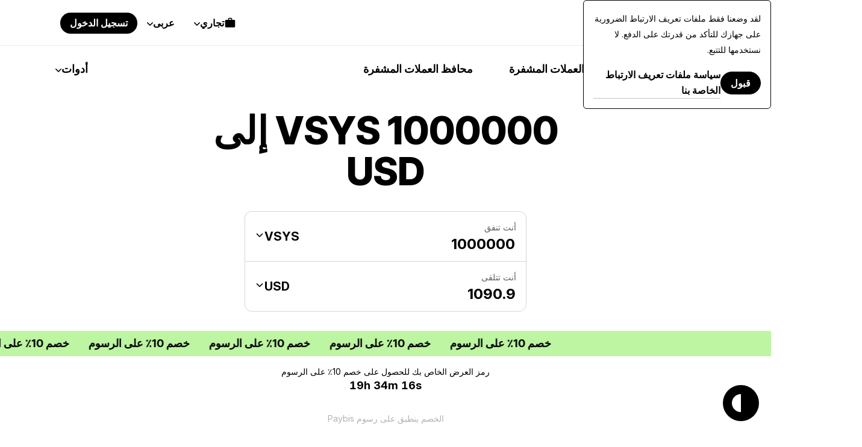

--- FILE ---
content_type: text/html; charset=UTF-8
request_url: https://paybis.com/ar/vsys-to-usd/1000000/
body_size: 48228
content:
<!DOCTYPE html><html
    dir="rtl"
    xmlns="http://www.w3.org/1999/xhtml"
    xml:lang="ar"
    lang="ar"
    prefix="og: https://ogp.me/ns#"
><head><meta charset="utf-8"/><meta http-equiv="content-type" content="text/html; charset=utf-8"/><meta name="viewport" content="width=device-width, initial-scale=1.0, maximum-scale=5.0"><meta name="google-site-verification" content="rlD4pNnDvGsZMBaxi0kKBwNo1oa4Jwmg6gjCrcvrPCA"/><meta name="wot-verification" content="fbccbd832ba80ab68c60"/><meta name="wot-verification" content="65c80cc66951dc4cef42"/><meta name="format-detection" content="telephone=no"><meta name="default-link" content="buy-bitcoin-with-credit-card"><meta name="apple-itunes-app" content="app-id=1584641245"><meta name="google-play-app" content="app-id=com.paybis"><meta name="theme-color" content="#a4a7e3"/><link rel="manifest" href="/site.webmanifest"><link rel="dns-prefetch" href="https://hexagon-analytics.com"/><link rel="dns-prefetch" href="https://www.google-analytics.com"/><link rel="dns-prefetch" href="https://cdn.siftscience.com"/><link rel="dns-prefetch" href="https://www.googletagmanager.com"/><link rel="dns-prefetch" href="https://sdk.nsureapi.com"/><link rel="dns-prefetch" href="https://apis.google.com"/><link rel="dns-prefetch" href="https://static.zdassets.com"/><link rel="dns-prefetch" href="https://cdn.mxpnl.com"/><link rel="preconnect" href="https://fonts.googleapis.com"><link rel="preconnect" href="https://fonts.gstatic.com" crossorigin><link
  rel="preload"
  as="style"
  href="https://fonts.googleapis.com/css2?family=Inter+Tight:ital,wght@0,100..900;1,100..900&family=Inter:ital,opsz,wght@0,14..32,100..900;1,14..32,100..900&display=swap"
  crossorigin="anonymous"
/><link
  rel="stylesheet"
  href="https://fonts.googleapis.com/css2?family=Inter+Tight:ital,wght@0,100..900;1,100..900&family=Inter:ital,opsz,wght@0,14..32,100..900;1,14..32,100..900&display=swap"
  media="print"
  onload="this.media='all'"
><noscript><link
    rel="stylesheet"
    href="https://fonts.googleapis.com/css2?family=Inter+Tight:ital,wght@0,100..900;1,100..900&family=Inter:ital,opsz,wght@0,14..32,100..900;1,14..32,100..900&display=swap"></noscript><style>
  @font-face {
    font-family: Inter fallback;
    src: local("Arial");
    size-adjust: 107.1194%;
    ascent-override: 90.4365%;
    descent-override: 22.518%;
    line-gap-override: 0%;
    font-style: normal;
    font-weight: 100 900
  }

  @font-face {
    font-family: Inter Tight fallback;
    src: local("Arial");
    size-adjust: 96.3855%;
    ascent-override: 100.5078%;
    descent-override: 25.0256%;
    line-gap-override: 0%;
    font-style: normal;
    font-weight: 100 900
  }
</style><link rel="icon" type="image/ico" href="https://cdn.paybis.com/resources/favicons/favicon.ico"/><link rel="icon" type="image/png" href="https://cdn.paybis.com/resources/favicons/favicon-16x16.png" sizes="16x16"><link rel="icon" type="image/png" href="https://cdn.paybis.com/resources/favicons/favicon-32x32.png" sizes="32x32"><link rel="icon" type="image/png" href="https://cdn.paybis.com/resources/favicons/android-chrome-192x192.png" sizes="192x192"><link rel="icon" type="image/png" href="https://cdn.paybis.com/resources/favicons/android-chrome-512x512.png" sizes="512x512"><link rel="apple-touch-icon" href="https://cdn.paybis.com/resources/favicons/apple-touch-icon.png"><link rel="mask-icon" href="https://cdn.paybis.com/resources/favicons/safari-pinned-tab.png" color="#a4a7e3"><script>window.siteVariant = [];</script><link rel="preload" as="script" crossorigin href="https://sdk.nsureapi.com/sdk.js"/><link
        rel="sitemap"
        type="application/xml"
        title="Sitemap"
        href="https://paybis.com/ar/sitemap.xml"
    /><title>1000000 VSYS إلى USD | Paybis</title><link rel="alternate" href="https://paybis.com/vsys-to-usd/1000000/" hreflang="x-default"><link rel="alternate" href="https://paybis.com/vsys-to-usd/1000000/" hreflang="en"><link rel="alternate" href="https://paybis.com/ru/vsys-to-usd/1000000/" hreflang="ru"><link rel="alternate" href="https://paybis.com/es/vsys-to-usd/1000000/" hreflang="es"><link rel="alternate" href="https://paybis.com/it/vsys-to-usd/1000000/" hreflang="it"><link rel="alternate" href="https://paybis.com/fr/vsys-to-usd/1000000/" hreflang="fr"><link rel="alternate" href="https://paybis.com/de/vsys-to-usd/1000000/" hreflang="de"><link rel="alternate" href="https://paybis.com/pt/vsys-to-usd/1000000/" hreflang="pt"><link rel="alternate" href="https://paybis.com/ko/vsys-to-usd/1000000/" hreflang="ko"><link rel="alternate" href="https://paybis.com/ar/vsys-to-usd/1000000/" hreflang="ar"><script type="module" crossorigin src="/vite/assets/sentry-browser-DgE9KX21.js"></script><link rel="stylesheet" crossorigin href="/vite/assets/common-DPB3rPVw.css"><link rel="modulepreload" href="[data-uri]"><script type="module" crossorigin src="/vite/assets/common-DyGVUd_3.js"></script><script src="/vite/registerSW.js" defer></script><meta name="description" content="كم تبلغ 1000000 VSYS إلى USD - تحويل 1000000 v.systems إلى United States dollar باستخدام Paybis.com cryptocurrency price Calculator."><meta property="user-country" content="US"><meta property="og:image" content="https://paybis.com/resources/social-preview.v2.png"><meta name="twitter:card" content="https://paybis.com/resources/social-preview.v2.png"><link href="https://paybis.com/ar/vsys-to-usd/1000000/" rel="canonical"><script>window.LOCAL_HOST_PATH = "https://paybis.com";window.SENTRY_DSN = "https://200f249c19154d2498fadb984864e929@sentry.infra.techhub.cloud/19";window.SEO_PRICES_API_URL = "https://seo-prices.paybis.com";window.SEO_API_WS_URL = "wss://ws.paybis.com/rates_v2";window.CARD_ENTRY_URL = "https://cardentry-api.paybis.com";window.CARD_PAYMENT_FRONT_URL = "https://cp.paybis.com";window.SUMSUB_API_URL = "https://api.sumsub.com";window.PROCESSING_API_URL = "https://api.paybis.com";window.WORLDPAY_CHALLENGE_URL = "https://centinelapi.cardinalcommerce.com/V2/Cruise/StepUp";window.WORLDPAY_DDC_URL = "https://centinelapi.cardinalcommerce.com/V2/Cruise/Collect";window.GOOGLE_PAY_PUBLIC_KEY = "BNF32UszuqJpSEufpUYH6EDv7CMQh+WzCnLFnw2afQyefuG6PzVQ6Y3TtvBQ90FSA9cq+ZZZH/K/FBdZrwG6x3g=";window.GOOGLE_PAY_MERCHANT_ID = "BCR2DN4TU3ZLF2ZM";window.GOOGLE_PAY_MERCHANT_NAME = "Paybis Poland Sp. z o.o.";window.GOOGLE_PAY_MERCHANT_COUNTRY_CODE = "PL";window.GOOGLE_PAY_ENV = "PRODUCTION";window.DEPLOYMENT_ENV = "prod";window.VUE_APP_AUTH_SERVICE_PUBLIC_URL = "https://paybis.com";window.WEB_WALLETS_API_HOST = "https://api.paybis.com";window.VUE_APP_RECAPTCHA_SITEKEY = "6Lcx1-IfAAAAAOc9Bns64FQygICtcUMQXoCAVomZ";window.SALES_FUNNEL_TRANSACTION_REFRESH_TIMEOUT = "10";window.PAYBIS_API_HOST = "https://api.paybis.com";window.BUSINESS_ACCOUNT_PRODUCT_ID = "4557dfae-f30f-466e-94c6-49d5fe00dba3";window.NSURE_APP_ID = "RQ3WE8R1XF1XN9EM";window.NSURE_SCRIPT_URL = "https://sdk.nsureapi.com/sdk.js";window.YOUTUBE_API_CHANNEL_ID = "UCccAaghY8ajWo4IEGjFay1Q";window.FRONT_CDN_HOST = "cdn.paybis.com";window.PAYBIS_ICONS_BASE_URL = "https://cdn.paybis.com/shared/icons";window.TRUSTLY_URL = "https://trustly.one";window.ONRAMP_PARTNER_ID_FRONT = "c539227d-8ddd-41f8-9f87-52d049d6ef50";window.WIDGET_API_URL = "https://widget-api.paybis.com";window.AFFILIATE_API_URL = "https://affiliate-api.paybis.com";window.CHECKOUT_RISK_JS_V2_1_SCRIPT_URL = "https://risk.checkout.com/cdn/risk/2.1/risk.js";window.CHECKOUT_RISK_JS_V2_1_INTEGRITY = "sha384-JS/Q0U1PlEbjK05xn23jCiI9IGUnrXO4HmTcz+sEA6z+n4qfKYfPIzm1Knev67+G";window.PAYBIS_FRONT_URL = "https://paybis-front.prod.paybis.com";window.__ASSET_JSON_PATH = "https://cdn.paybis.com/assets/v2/mainnet-assets.json";window.AUTHENTICATION_INTERNAL_API_URL = "https://h1xgj3wi09.execute-api.us-east-1.amazonaws.com/prod";window.RELEASE = "2025-23-50";</script><style>.breadcrumbs.dark{border-bottom:1px solid #ffffff29}.breadcrumbs.page-section{--section-padding:24px}@media screen and (width>=1280px){.breadcrumbs.page-section{--section-padding:24px 77px}}.breadcrumbs__wrapper{align-items:center;gap:4px;display:flex}.breadcrumbs__wrapper-icon{text-decoration:none;display:flex}.breadcrumbs__wrapper-text{color:var(--color-base);text-decoration:none;display:flex}.breadcrumbs__wrapper-text:before{content:"•";text-align:center;width:24px;height:24px;color:var(--color-base);margin-right:4px;display:inline-block}</style><style>.cta{background-image:url(/vite/assets/bg-mobile-jDLrEoT8.svg);background-position:50%;background-repeat:no-repeat;background-color:var(--color-base-0);flex-direction:column;gap:48px;padding:168px 24px;display:flex}@media screen and (width>=1280px){.cta{background-image:url(/vite/assets/bg-B6jzRibU.svg);gap:64px;padding:240px 78px}}.cta-header{text-align:center;max-width:672px;margin:0 auto}.cta-header__desc{color:var(--color-base-64);margin-top:16px}@media screen and (width>=1280px){.cta-header__desc{margin-top:24px}}.cta__button{margin:0 auto;text-decoration:none}</style><style>.paybis-blog-posts{text-align:center}.paybis-blog-posts__title{border-bottom:1px solid var(--color-base-8);padding-bottom:16px}.paybis-blog-posts__list{grid-template-columns:100%;justify-content:center;row-gap:32px;display:grid}@media screen and (width>=1280px){.paybis-blog-posts__list{-moz-column-gap:24px;grid-template-columns:repeat(3,1fr);column-gap:24px}}.paybis-blog-posts__cta{flex-direction:column;align-items:center;display:flex}.paybis-blog-posts .post-item{color:var(--color-base);border-bottom:1px solid var(--color-base-8);gap:12px;padding-bottom:16px;text-decoration:none;display:flex}@media screen and (width>=1280px){.paybis-blog-posts .post-item{gap:24px}}.paybis-blog-posts .post-item:hover{color:var(--color-base-48)}.paybis-blog-posts .post-item>img{object-fit:cover;object-position:center;border-radius:12px}.paybis-blog-posts .post-item__title{text-align:start;font-weight:600}.paybis-blog-posts .post-item__title>svg{color:var(--color-primary);margin-top:8px;display:block}</style><style>.blog-and-resources h2{text-align:center}.blog-and-resources-wrapper{flex-direction:column;gap:12px;display:flex}@media screen and (width>=1280px){.blog-and-resources-wrapper{flex-direction:row}}.blog-and-resources-block{border-radius:24px;flex:1;padding:24px 16px}@media screen and (width>=768px){.blog-and-resources-block{padding:48px 24px}}@media screen and (width>=1280px){.blog-and-resources-block{padding:48px 48px 67px}}.blog-and-resources-block--video-guid{background-color:var(--color-base-0);background-image:url(/vite/assets/video-guild-background-ACWd-192.png);background-position:calc(100% - 16px) calc(100% - 24px);background-repeat:no-repeat;min-height:393px}@media screen and (width>=1280px){.blog-and-resources-block--video-guid{background-position:calc(100% - 48px) calc(100% - 48px);min-height:417px}}@supports (background-image:url(@kanoAssets/images/blog-and-resources/video-guild-background.webp)){.blog-and-resources-block--video-guid{background-image:url([data-uri])}}.blog-and-resources-block--crypto-guides{background-color:var(--color-secondary-12)}.blog-and-resources-block a{text-decoration:none}.blog-and-resources-block__title{color:var(--color-base);flex-direction:column;gap:12px;transition:color .3s;display:inline-flex}.blog-and-resources-block__title--link:hover,.blog-and-resources-block__title--link:focus{color:var(--color-base-48)}.blog-and-resources-block__list{flex-direction:column;gap:6px;margin-top:24px;display:flex}@media screen and (width>=1280px){.blog-and-resources-block__list{margin-top:32px}}.blog-and-resources-item{background-color:var(--color-base-0);color:var(--color-base);border-radius:12px;justify-content:space-between;align-items:center;gap:12px;padding:12px;font-size:16px;line-height:24px;text-decoration:none;transition:color .3s;display:flex}@media screen and (width>=1280px){.blog-and-resources-item{padding:12px 16px;font-size:18px;line-height:26px}}.blog-and-resources-item svg{flex-shrink:0}.blog-and-resources-item:hover,.blog-and-resources-item:focus{color:var(--color-primary)}</style><style>.faq{text-align:center}.faq-list{flex-direction:column;gap:8px;display:flex}</style><style>.accordion-block{border-radius:24px;padding:16px 24px}.accordion-block__toggle{text-align:left;cursor:pointer;justify-content:space-between;align-items:baseline;gap:32px;width:100%;font-family:Inter Tight,Inter Tight fallback,sans-serif;font-size:24px;font-weight:700;line-height:32px;list-style:none;transition:color .15s;display:flex}.accordion-block__toggle::-webkit-details-marker{display:none}@media screen and (width>=1280px){.accordion-block__toggle{font-size:28px;line-height:36px}}.accordion-block__toggle:hover{color:var(--color-base-48)}.accordion-block__icon{transition:transform .3s}.accordion-block__text{opacity:0;text-align:left;max-height:0;transition:max-height .3s,opacity .3s,transform .3s;overflow:hidden;transform:translateY(-10px)}.accordion-block__text a{color:var(--color-base);border-bottom:1px solid var(--color-base-16);text-decoration:none;transition:border-color .3s}.accordion-block__text a:hover{border-color:var(--color-base-48)}.accordion-block__text p:not(:last-child),.accordion-block__text ul:not(:last-child){margin-bottom:12px}.accordion-block[open]{background-color:var(--color-base-4);padding-bottom:32px}.accordion-block[open] .accordion-block__toggle{margin-bottom:32px}.accordion-block[open] .accordion-block__text{opacity:1;max-height:600px;transition:max-height .3s,opacity .3s,transform .3s;transform:translateY(0)}.accordion-block[open] .accordion-block__icon{transform:rotate(45deg)}.accordion-block ol,.accordion-block ul{margin:0;padding-left:1.5rem;list-style:auto}</style><style>@media screen and (width<=1279px){.page-section.unlock-power{--section-max-width:100%}}.unlock-power{text-align:center}.unlock-power__body{flex-direction:column;align-self:center;gap:24px;width:100%;display:flex}.unlock-power__slider{scrollbar-width:none;gap:12px;margin:0 -24px;padding:0 24px;transition:transform .5s;display:flex;overflow:auto}.unlock-power__block{background-color:var(--color-base-16);border-radius:24px;flex-direction:column;flex:1;align-items:flex-start;gap:12px;min-width:312px;min-height:432px;padding:24px 24px 0;display:flex}@media screen and (width>=1280px){.unlock-power__block{min-height:540px}}.unlock-power__block-title{text-align:left}.unlock-power__block-header{justify-content:space-between;align-items:center;width:100%;display:flex}.unlock-power__block-desc{color:var(--color-base-64);text-align:left;margin-bottom:12px}.unlock-power__block-img{width:100%;max-width:max-content;margin:auto auto 0;overflow:hidden}.unlock-power__block-picture{margin:auto auto 0}.unlock-power__block--inactive{padding-bottom:24px}.unlock-power__block-link{border:1px solid #0000}.unlock-power__block--inactive .unlock-power__block-link{pointer-events:none;color:var(--color-base-64);border:1px solid var(--color-base-64);background-color:#0000}</style><style>.mobile-app{text-align:center;justify-items:center}.mobile-app__store{height:50px}.mobile-app__qr{width:192px;height:192px}</style><style>.price-list-table-wrapper{width:100%;padding:0 24px;overflow:auto}@media screen and (width>=1280px){.price-list-table-wrapper{--section-padding:64px 76px}}.price-list-table-wrapper__scroll{width:100%;min-width:796px;max-width:1016px;margin:0 auto}.price-list-table{text-align:right;width:100%;font-size:14px;line-height:20px}.price-list-table th:first-child{text-align:left}.price-list-table__head{color:var(--color-base-64)}.price-list-table th,.price-list-table td{border-bottom:1px solid var(--color-base-8);vertical-align:middle;padding:12px 0}.price-list-table td{font-size:16px;line-height:24px}@media screen and (width>=1280px){.price-list-table td{font-size:18px;line-height:26px}}.price-list-table a{color:inherit;text-decoration:none}.price-list-table__currency-data{text-align:left}.price-list-table__currency-data img{border-radius:50%}.price-list-table__currency-name{padding-left:12px;display:inline-block}.price-list-table__currency-name span{color:var(--color-base-48);display:block}.price-list-table__chg24h--positive{color:var(--color-green)}.price-list-table__chg24h--negative{color:var(--color-red)}.price-list-table__volume span{color:var(--color-base-48);display:block}.crypto-price-list.page-section{--section-padding:48px 0px;grid-template-columns:100%}@media screen and (width>=1280px){.crypto-price-list.page-section{--section-padding:64px 76px}}.crypto-price-list__cta{flex-direction:column;align-items:center;display:flex}</style><style>.calculator-links{text-align:center}.calculator-links.page-section{background-color:var(--color-base-4)}.calculator-links__list{grid-template-columns:100%;justify-content:center;gap:12px;width:100%;display:grid}@media screen and (width>=1280px){.calculator-links__list{grid-template-columns:repeat(4,1fr)}}.link-item{color:inherit;grid-template-areas:"icon price-details""title title";grid-template-columns:-webkit-max-content 1fr;border:1px solid var(--color-base-8);border-radius:12px;grid-template-columns:max-content 1fr;row-gap:20px;padding:24px;text-decoration:none;display:grid}.link-item:hover{background-color:var(--color-base-0)}@media screen and (width>=1280px){.link-item{grid-template-rows:1fr 1fr;row-gap:24px}}.link-item img{border-radius:50%;grid-area:icon}.link-item__price-details{text-align:end;grid-area:price-details;display:grid}.link-item__title{text-align:left;grid-area:title;font-weight:500}.link-item__price{font-size:14px;line-height:20px}.link-item__chg24h--positive{color:var(--color-green)}.link-item__chg24h--negative{color:var(--color-red)}</style><style>.get-started-button{flex-direction:column;align-items:center;display:flex}.get-started-button__disclaimer{color:var(--color-base-48);margin-bottom:16px}</style><style>.popular-fiat-markets{text-align:center}.popular-fiat-markets.page-section{background-color:var(--color-base-4)}.popular-fiat-markets__list{-moz-column-gap:24px;grid-template-columns:1fr;justify-content:center;gap:6px 24px;width:100%;display:grid}@media screen and (width>=1280px){.popular-fiat-markets__list{grid-template-columns:repeat(3,minmax(auto,322px))}}.popular-fiat-market{color:var(--color-base);background-color:var(--color-base-0);border:1px solid #0000;border-radius:12px;align-items:center;gap:12px;padding:10px 12px;text-decoration:none;display:flex}.popular-fiat-market__icon-pair{height:38px;display:block;position:relative}.popular-fiat-market__icon-pair img{border:solid 3px var(--color-base-0);background-color:var(--color-base-0);border-radius:50%}.popular-fiat-market__icon-pair img:first-child{z-index:1;position:absolute;top:0;left:0}.popular-fiat-market__icon-pair img:last-child{margin-left:16px}.popular-fiat-market:hover{border-color:var(--color-base-8);background-color:#0000}.popular-fiat-market:nth-child(3n+4){margin-top:24px}@media screen and (width>=1280px){.popular-fiat-market:nth-child(3n+4){margin-top:0}}</style><style>.conversion-icons{position:relative}.conversion-icons__back-icon,.conversion-icons__front-icon{border:solid 3px var(--color-base-0);border-radius:50%}.conversion-icons__back-icon{margin-right:65%}.conversion-icons__front-icon:not(:first-child){position:absolute;top:0;left:65%}</style><style>.popular-calculator-conversions__wrapper{grid-template-columns:1fr;justify-content:center;gap:24px;width:100%;display:grid}@media screen and (width>=1280px){.popular-calculator-conversions__wrapper{grid-template-columns:repeat(2,minmax(auto,496px));gap:60px}}.popular-calculator-conversions__section{flex-direction:column;justify-content:space-between;width:100%;max-width:534px;display:flex}.popular-conversions-head{margin-bottom:24px}@media screen and (width>=1280px){.popular-conversions-head{margin-bottom:48px}}.popular-conversion-item{color:var(--color-base-48);border-bottom:1px solid var(--color-base-8);flex-direction:row;justify-content:space-between;padding:12px 0;font-weight:400;display:flex}.popular-conversion-item__from{color:var(--color-base-48);text-decoration:none}.popular-conversion-item:not(:hover) .popular-conversion-item__from span,.popular-conversion-item:not(:hover) .popular-conversion-item__to span{color:var(--color-base)}</style><style>.popular-crypto-pairs{text-align:center}.popular-crypto-pairs.page-section{background-color:var(--color-secondary-12)}.popular-crypto-pairs__list{-moz-column-gap:24px;grid-template-columns:1fr;justify-content:center;gap:6px 24px;width:100%;margin-top:32px;display:grid}@media screen and (width>=1280px){.popular-crypto-pairs__list{grid-template-columns:repeat(2,minmax(auto,496px));margin-top:48px}}.popular-crypto-pair{color:var(--color-base);background-color:var(--color-base-0);border:1px solid #0000;border-radius:12px;align-items:center;gap:12px;padding:10px 12px;text-decoration:none;display:flex}.popular-crypto-pair img{background-color:var(--color-base-4);border-radius:100%;width:40px;height:40px;padding:6px}@media screen and (width>=1280px){.popular-crypto-pair img{width:48px;height:48px;padding:8px}}.popular-crypto-pair:hover{border-color:var(--color-base-8);background-color:#0000}.popular-crypto-pair:nth-child(6n+6){margin-top:24px}@media screen and (width>=1280px){.popular-crypto-pair:nth-child(6n+6){margin-top:0}}</style><style>.page-section.get-started{background-color:var(--color-base-4)}@media screen and (width<=1279px){.page-section.get-started{--section-max-width:100%}}.get-started{align-items:center}.get-started-body{flex-direction:column;align-self:center;gap:24px;width:100%;display:flex}.get-started-slider{scrollbar-width:none;gap:12px;margin:0 -24px;padding:0 24px;transition:transform .5s;display:flex;overflow:auto}.get-started-slider-item{background-color:var(--color-base-0);background-position:bottom;background-repeat:no-repeat;background-size:auto;border-radius:24px;flex-direction:column;flex:1;min-height:342px;padding:24px;display:flex}@media screen and (width<=1279px){.get-started-slider-item{min-width:312px}}@media screen and (width>=1280px){.get-started-slider-item{min-height:360px}}.get-started-slider-item--soon{border:1px solid var(--color-base-8);background-color:#0000}.get-started-slider-item__header{justify-content:space-between;align-items:start;display:flex}.get-started-slider-item__soon-label{background-color:var(--color-base);color:var(--color-base-0);border-radius:120px;padding:2px 12px;font-family:Inter Tight,Inter Tight fallback,sans-serif;font-size:18px;font-weight:600;line-height:26px}.get-started-slider-item__info{color:var(--color-base-48);margin-top:16px}.get-started-slider-item a{display:contents}.get-started-slider-item__qr{max-width:140px;margin:64px auto 24px}.get-started-slider-item__icon{width:182px;height:54px;margin:78px auto 0}.get-started-footer{flex-direction:column;align-items:center;gap:16px;display:flex}.get-started-footer__text{max-width:var(--section-heading-max-width);text-align:center;color:var(--color-base-48)}.get-started-footer__button{text-decoration:none}#sign-up{background-image:url("data:image/svg+xml,%3csvg%20width='273'%20height='188'%20viewBox='0%200%20273%20188'%20fill='none'%20xmlns='http://www.w3.org/2000/svg'%3e%3cg%20clip-path='url(%23clip0_6625_150616)'%3e%3cpath%20d='M24%2061.6016C24%2048.3467%2034.7452%2037.6016%2048%2037.6016H319.749C333.004%2037.6016%20343.749%2048.3467%20343.749%2061.6016V319.602H24V61.6016Z'%20fill='white'/%3e%3cpath%20d='M48%2038.1016H319.749C332.728%2038.1016%20343.249%2048.6229%20343.249%2061.6016V319.102H24.5V61.6016C24.5%2048.6229%2035.0213%2038.1016%2048%2038.1016Z'%20stroke='black'%20stroke-opacity='0.08'/%3e%3crect%20x='48'%20y='149.602'%20width='157'%20height='7'%20rx='3.5'%20fill='black'%20fill-opacity='0.08'/%3e%3crect%20x='48'%20y='61.6016'%20width='72'%20height='16'%20rx='8'%20fill='black'%20fill-opacity='0.08'/%3e%3crect%20x='48'%20y='163.602'%20width='80'%20height='7'%20rx='3.5'%20fill='black'%20fill-opacity='0.08'/%3e%3cellipse%20cx='226.195'%20cy='37.6'%20rx='37.6176'%20ry='37.6'%20fill='%2340EC66'/%3e%3cpath%20d='M213.607%2050.9146C212.933%2050.9146%20212.356%2050.6745%20211.876%2050.1943C211.396%2049.7141%20211.156%2049.1373%20211.156%2048.4639V26.7319C211.156%2026.0585%20211.396%2025.4817%20211.876%2025.0015C212.356%2024.5213%20212.933%2024.2812%20213.607%2024.2812H238.782C239.456%2024.2812%20240.033%2024.5213%20240.513%2025.0015C240.993%2025.4817%20241.233%2026.0585%20241.233%2026.7319V48.4639C241.233%2049.1373%20240.993%2049.7141%20240.513%2050.1943C240.033%2050.6745%20239.456%2050.9146%20238.782%2050.9146H213.607ZM213.607%2048.9461H238.782C238.903%2048.9461%20239.013%2048.8959%20239.113%2048.7957C239.214%2048.6951%20239.264%2048.5846%20239.264%2048.4639V26.7319C239.264%2026.6113%20239.214%2026.5007%20239.113%2026.4002C239.013%2026.2999%20238.903%2026.2498%20238.782%2026.2498H213.607C213.486%2026.2498%20213.376%2026.2999%20213.276%2026.4002C213.175%2026.5007%20213.125%2026.6113%20213.125%2026.7319V48.4639C213.125%2048.5846%20213.175%2048.6951%20213.276%2048.7957C213.376%2048.8959%20213.486%2048.9461%20213.607%2048.9461ZM221.492%2045.0396C221.826%2045.0396%20222.105%2044.927%20222.33%2044.702C222.555%2044.4772%20222.668%2044.198%20222.668%2043.8646C222.668%2043.5311%20222.555%2043.252%20222.33%2043.0272C222.105%2042.8021%20221.826%2042.6896%20221.492%2042.6896H216.79C216.457%2042.6896%20216.177%2042.8021%20215.952%2043.0272C215.727%2043.252%20215.615%2043.5311%20215.615%2043.8646C215.615%2044.198%20215.727%2044.4772%20215.952%2044.702C216.177%2044.927%20216.457%2045.0396%20216.79%2045.0396H221.492ZM230.191%2038.4294L228.784%2037.0226C228.551%2036.7896%20228.275%2036.6746%20227.958%2036.6775C227.64%2036.6806%20227.365%2036.8036%20227.132%2037.0465C226.915%2037.2796%20226.805%2037.5548%20226.802%2037.8721C226.799%2038.1893%20226.914%2038.4645%20227.147%2038.6977L229.332%2040.882C229.578%2041.1262%20229.865%2041.2483%20230.192%2041.2483C230.52%2041.2483%20230.806%2041.1262%20231.05%2040.882L236.566%2035.3686C236.799%2035.1354%20236.919%2034.8626%20236.924%2034.5504C236.929%2034.2381%20236.81%2033.9604%20236.566%2033.7173C236.323%2033.4745%20236.044%2033.353%20235.729%2033.353C235.413%2033.353%20235.134%2033.4745%20234.89%2033.7173L230.191%2038.4294ZM221.492%2038.7729C221.826%2038.7729%20222.105%2038.6604%20222.33%2038.4353C222.555%2038.2105%20222.668%2037.9314%20222.668%2037.5979C222.668%2037.2645%20222.555%2036.9854%20222.33%2036.7605C222.105%2036.5355%20221.826%2036.4229%20221.492%2036.4229H216.79C216.457%2036.4229%20216.177%2036.5355%20215.952%2036.7605C215.727%2036.9854%20215.615%2037.2645%20215.615%2037.5979C215.615%2037.9314%20215.727%2038.2105%20215.952%2038.4353C216.177%2038.6604%20216.457%2038.7729%20216.79%2038.7729H221.492ZM221.492%2032.5063C221.826%2032.5063%20222.105%2032.3937%20222.33%2032.1686C222.555%2031.9438%20222.668%2031.6647%20222.668%2031.3313C222.668%2030.9978%20222.555%2030.7187%20222.33%2030.4939C222.105%2030.2688%20221.826%2030.1563%20221.492%2030.1563H216.79C216.457%2030.1563%20216.177%2030.2688%20215.952%2030.4939C215.727%2030.7187%20215.615%2030.9978%20215.615%2031.3313C215.615%2031.6647%20215.727%2031.9438%20215.952%2032.1686C216.177%2032.3937%20216.457%2032.5063%20216.79%2032.5063H221.492Z'%20fill='%231F1F1F'/%3e%3c/g%3e%3cdefs%3e%3cclipPath%20id='clip0_6625_150616'%3e%3crect%20width='273'%20height='188'%20fill='white'/%3e%3c/clipPath%3e%3c/defs%3e%3c/svg%3e");background-position:100% 100%}#get-card{background-image:url(/vite/assets/card-fy1SDCCO.svg)}#invest{background-image:url(/vite/assets/invest-BCTCtqDS.svg);background-position:100% 100%}</style><style>.exchange-loading[data-v-919a96a4]{pointer-events:none;width:52px;height:52px;position:relative}.exchange-loading[data-v-919a96a4]:after{content:"";background-image:url([data-uri]);background-position:50%;background-repeat:no-repeat;background-size:contain;width:32px;height:32px;margin-top:-16px;margin-left:-16px;animation:2s linear infinite spin-919a96a4;position:absolute;top:50%;left:50%}.exchange-loading--white[data-v-919a96a4]:after{background-image:url([data-uri])}@keyframes spin-919a96a4{to{transform:rotate(360deg)}}</style><style>.popup-wrapper[data-v-7c0a6c2d]{position:relative}.popup-wrapper.is-open[data-v-7c0a6c2d]:before{content:"";z-index:999;background-color:var(--color-base);position:fixed;inset:0}@media screen and (width>=1280px){.popup-wrapper.is-open[data-v-7c0a6c2d]:before{content:none}}.popup-wrapper.height-auto .popup[data-v-7c0a6c2d]{height:fit-content}.popup[data-v-7c0a6c2d]{min-width:100%;box-shadow:unset;z-index:999;height:unset;background-color:var(--color-base-0);border-color:var(--color-base-0);border-radius:16px 16px 0 0;flex-direction:column;padding:24px 0;transition:opacity .2s linear,transform .2s linear,visibility 0s linear .2s;display:flex;position:fixed;inset:24px 0 0;transform:translateY(100vh)}.is-open .popup+.popup[data-v-7c0a6c2d],.is-open .popup[data-v-7c0a6c2d]{opacity:1;visibility:visible;transform:translateY(0)}@media screen and (width>=1280px){.is-open .popup+.popup[data-v-7c0a6c2d],.is-open .popup[data-v-7c0a6c2d]{box-shadow:0 0 24px var(--color-base-16);top:calc(100% - 34px);left:50%;bottom:unset;z-index:10;border-radius:12px;min-width:480px;max-height:560px;position:absolute;overflow:hidden;transform:translate(-50%)}}.is-open .popup.fit-parent-width[data-v-7c0a6c2d]{width:100%;min-width:auto}@media screen and (height<=500px){.popup[data-v-7c0a6c2d]{max-height:calc(100vh - 32px)}}</style><style>.scroll-wrapper[data-v-c18d98b6]{height:100%;position:relative;overflow:hidden}.scroll-block[data-v-c18d98b6]{-webkit-overflow-scrolling:touch;height:100%;overflow:auto}.scroll-block[data-v-c18d98b6]:before{background:linear-gradient(#fff 30%,#fff0);top:0}.scroll-block[data-v-c18d98b6]:after{background:linear-gradient(#fff0,#fff 70%);bottom:0}.scroll-block--top[data-v-c18d98b6]:before,.scroll-block--bottom[data-v-c18d98b6]:after{opacity:1}</style><style>.sales-funnel-paragraph[data-v-4d3370e5]{text-align:center;font-size:16px;line-height:1.5}.sales-funnel-paragraph.is-small[data-v-4d3370e5]{font-size:14px;line-height:1.29}.sales-funnel-paragraph.is-bold[data-v-4d3370e5]{font-family:Graphik-Semibold,Arial Bold,Arial,sans-serif}.sales-funnel-subtitle[data-v-05232c62]{text-align:center;margin-bottom:4px;font-family:Graphik-Semibold,Arial Bold,Arial,sans-serif;font-size:20px;line-height:1.4}@media screen and (width>=1000px){.sales-funnel-subtitle[data-v-05232c62]{margin-bottom:8px}}.sales-funnel-wrapper[data-v-fdca7b3f]{width:100%;padding:24px 16px;position:relative}.sales-funnel-wrapper.is-widget[data-v-fdca7b3f]{max-width:100%}.sales-funnel-wrapper__container[data-v-fdca7b3f]{background-color:#fff;border-radius:10px;width:672px;max-width:100%;margin:0 auto}.sales-funnel-wrapper__header[data-v-fdca7b3f]{border-radius:10px 10px 0 0}.sales-funnel-wrapper.has-warning .sales-funnel-wrapper__header[data-v-fdca7b3f],.sales-funnel-wrapper.has-warning .sales-funnel-wrapper__status[data-v-fdca7b3f]{background-color:#e73c401a}.sales-funnel-wrapper.has-success .sales-funnel-wrapper__header[data-v-fdca7b3f],.sales-funnel-wrapper.has-success .sales-funnel-wrapper__status[data-v-fdca7b3f]{background-color:#47a1361a}.sales-funnel-wrapper.has-notice .sales-funnel-wrapper__header[data-v-fdca7b3f],.sales-funnel-wrapper.has-notice .sales-funnel-wrapper__status[data-v-fdca7b3f]{background-color:#f5f5f5}.sales-funnel-wrapper__status[data-v-fdca7b3f]{text-align:center;padding:0 16px 10px;font-family:Graphik-Semibold,Arial Bold,Arial,sans-serif;font-size:14px;line-height:1.29}.sales-funnel-wrapper.has-warning .sales-funnel-wrapper__status[data-v-fdca7b3f]{color:#e73c40}.sales-funnel-wrapper.has-success .sales-funnel-wrapper__status[data-v-fdca7b3f]{color:#47a136}.sales-funnel-wrapper__body[data-v-fdca7b3f]{width:448px;max-width:100%;margin:0 auto;padding:24px 16px}.sales-funnel-wrapper__body[data-v-fdca7b3f] .auth-app__inner,.sales-funnel-wrapper__body[data-v-fdca7b3f] .auth-app__body{padding:0}.sales-funnel-wrapper.has-bottom-space .sales-funnel-wrapper__body[data-v-fdca7b3f]{padding-bottom:40px}.sales-funnel-wrapper__footer-main[data-v-fdca7b3f]{background-color:#f5f5f5;border-radius:0 0 10px 10px}.sales-funnel-wrapper__subfooter[data-v-fdca7b3f]{padding:8px 16px 24px}.sales-funnel-wrapper__postfix[data-v-fdca7b3f]{text-align:center;margin-top:16px;font-size:14px;line-height:1.14}.sales-funnel-wrapper__postfix-compliance[data-v-fdca7b3f]{max-width:672px;margin:0 auto;padding-bottom:8px}.sales-funnel-wrapper__infobox[data-v-fdca7b3f]{color:#fff;background-color:#0003;border-radius:6px;width:672px;max-width:100%;font-size:14px;line-height:1.29}.sales-funnel-wrapper__infobox[data-v-fdca7b3f]:before{content:"";speak:none;font-variant:normal;text-transform:none;-webkit-font-smoothing:antialiased;-moz-osx-font-smoothing:grayscale;font-size:16px;font-style:normal;font-weight:400;line-height:1;position:absolute;top:17px;left:16px;font-family:icomoon!important}[dir=rtl] .sales-funnel-wrapper__infobox[data-v-fdca7b3f]:before{right:16px;left:unset}@media screen and (width<=999px){.sales-funnel-wrapper__infobox[data-v-fdca7b3f]{margin:16px auto 0;padding:16px 16px 16px 44px;position:relative}[dir=rtl] .sales-funnel-wrapper__infobox[data-v-fdca7b3f]{padding:16px 44px 16px 16px}}@media screen and (width>=1000px){.sales-funnel-wrapper[data-v-fdca7b3f]{width:calc(60vw + 22rem);margin:0 auto;padding:64px 0 80px}.sales-funnel-wrapper__status[data-v-fdca7b3f]{text-align:center;padding:10px 16px;font-family:Graphik-Semibold,Arial Bold,Arial,sans-serif;font-size:14px;line-height:1.29}.sales-funnel-wrapper__body[data-v-fdca7b3f]{max-width:416px;margin:0 auto;padding:32px 0}.sales-funnel-wrapper.has-bottom-space .sales-funnel-wrapper__body[data-v-fdca7b3f]{padding-bottom:64px}.sales-funnel-wrapper__body-wide[data-v-fdca7b3f]{padding:36px 0 24px}.sales-funnel-wrapper__subfooter[data-v-fdca7b3f]{padding:0 40px 40px}.sales-funnel-wrapper__postfix[data-v-fdca7b3f]{margin-top:24px}.sales-funnel-wrapper__infobox[data-v-fdca7b3f]{width:calc(10vw + 2rem);max-width:160px;padding:48px 16px 32px;position:absolute;top:64px;right:0}[dir=rtl] .sales-funnel-wrapper__infobox[data-v-fdca7b3f]{left:0;right:unset}}@media screen and (width>=1360px){.sales-funnel-wrapper[data-v-fdca7b3f]{width:73rem}.sales-funnel-wrapper__infobox[data-v-fdca7b3f]{right:0}}</style><style>.crypto-currency[data-v-3e40a03d]{white-space:nowrap;border-radius:8px;align-items:center;padding:10px;font-size:18px;line-height:24px;display:flex}.crypto-currency[data-v-3e40a03d]:hover{background:var(--color-base-4);cursor:pointer}.crypto-currency--selected[data-v-3e40a03d]{background:var(--color-base-4)}.crypto-currency__icon[data-v-3e40a03d]{background-color:var(--color-base-4);border-radius:50%;width:32px;height:32px}.crypto-currency__name[data-v-3e40a03d]{flex-wrap:wrap;flex-grow:1;align-content:center;align-items:center;gap:8px;min-width:0;margin-left:24px;display:flex}.crypto-currency__name--detailed[data-v-3e40a03d]{flex-direction:column;align-content:flex-start;align-items:flex-start;gap:3px}.crypto-currency__label[data-v-3e40a03d]{white-space:normal;font-family:Inter Tight,Inter Tight fallback,sans-serif;font-size:20px;font-weight:600;line-height:28px}.crypto-currency__blockchain-name[data-v-3e40a03d]{color:var(--color-base-48);font-size:14px;font-weight:600;line-height:16px}.crypto-currency__currency-code[data-v-3e40a03d]{color:var(--color-base-48);margin-left:auto;font-size:18px;line-height:26px}.fiat-currency[data-v-acc33531]{border-radius:8px;align-items:center;gap:24px;padding:10px;display:flex}.fiat-currency[data-v-acc33531]:hover{background-color:var(--color-base-4);cursor:pointer}.fiat-currency--selected[data-v-acc33531]{background-color:var(--color-base-4)}.fiat-currency__icon[data-v-acc33531]{object-fit:cover;border:1px solid #e5e5e5;border-radius:50%;flex-shrink:0;width:32px;height:32px}.fiat-currency__label[data-v-acc33531]{flex-grow:1;min-width:0;font-family:Inter Tight,Inter Tight fallback,sans-serif;font-size:18px;font-weight:600;line-height:26px}@media screen and (width>=1280px){.fiat-currency__label[data-v-acc33531]{font-size:20px;line-height:28px}}.fiat-currency__currency[data-v-acc33531]{color:var(--color-base-48);margin-left:auto;font-size:18px;line-height:26px}@media screen and (width>=1280px){.fiat-currency__currency[data-v-acc33531]{font-size:20px;line-height:28px}}</style><style>.drop-down-input-field[data-v-1b0a1083]{border:1px solid var(--color-base-16);border-radius:12px;align-items:center;padding:12px 16px;transition:border-color .15s;display:flex}.drop-down-input-field[data-v-1b0a1083]:focus-within,.drop-down-input-field[data-v-1b0a1083]:hover{border-color:#5f70db}.drop-down-input-field__value-wrapper[data-v-1b0a1083]{flex-grow:1}.drop-down-input-field__label[data-v-1b0a1083]{color:var(--color-base-64);font-size:14px;line-height:20px}.drop-down-input-field__value[data-v-1b0a1083]{font-family:Inter Tight,Inter Tight fallback,sans-serif;font-weight:600}.drop-down-input-field__toggle[data-v-1b0a1083]{cursor:pointer;align-items:center;gap:12px;display:flex}.drop-down-input-field__side[data-v-1b0a1083]{font-family:Inter Tight,Inter Tight fallback,sans-serif;font-weight:700;display:flex}.drop-down-header[data-v-1b0a1083]{flex:none;justify-content:stretch;align-items:center;min-height:30px;margin-bottom:32px;padding:0 24px;display:flex}@media screen and (width>=1280px){.drop-down-header[data-v-1b0a1083]{margin-bottom:22px}}.drop-down-header__side[data-v-1b0a1083]{flex:1 1 0;align-items:center;display:flex}.drop-down-header__title[data-v-1b0a1083]{font-size:20px;font-weight:600;line-height:28px}.drop-down-header__close[data-v-1b0a1083]{justify-content:end}.drop-down-header__close img[data-v-1b0a1083]{cursor:pointer}@media screen and (width>=1280px){.drop-down-header__close img[data-v-1b0a1083]{display:none}}.drop-down-search[data-v-1b0a1083]{margin-bottom:34px;position:relative}@media screen and (width>=1280px){.drop-down-search[data-v-1b0a1083]{margin-bottom:20px}}.drop-down-search__input[data-v-1b0a1083]{background:var(--color-base-0);border-bottom:1px solid #00000014;outline:none;width:100%;height:36px;padding-left:24px;padding-right:24px;font-size:16px;transition:border-color .2s ease-in-out}.drop-down-search__input[data-v-1b0a1083] ::-moz-placeholder{color:var(--color-base-48);font-size:16px;line-height:19px}.drop-down-search__input[data-v-1b0a1083] ::placeholder{color:var(--color-base-48);font-size:16px;line-height:19px}.drop-down-search__input[data-v-1b0a1083]:focus{border-color:var(--color-primary)}.drop-down-search__clear[data-v-1b0a1083]{cursor:pointer;position:absolute;top:10px;right:28px}.drop-down-list[data-v-1b0a1083]{max-height:385px;margin:0 14px}.side-icon[data-v-0cf40b69]{border-radius:50%}.input[data-v-4ff3251b]{width:100%;min-width:0;font-size:16px;line-height:24px}.input[data-v-4ff3251b]:focus{outline:none}.input[data-v-4ff3251b]::-webkit-contacts-auto-fill-button{visibility:hidden}@media screen and (width>=1280px){.input[data-v-4ff3251b]{font-size:18px;line-height:26px}}.simple-text-list-item[data-v-f0220f42]{border-radius:8px;align-items:center;gap:14px;padding:10px;display:flex}.simple-text-list-item[data-v-f0220f42]:hover{background-color:var(--color-base-4);cursor:pointer}.simple-text-list-item--selected[data-v-f0220f42]{background-color:var(--color-base-4)}.date-select[data-v-f4048a75]{flex-direction:row;gap:12px;display:flex}.date-select__input[data-v-f4048a75]{flex-grow:1}.profit-trend[data-v-9537438e]{flex-direction:column;place-content:space-between;height:100%;display:flex}.profit-trend-header[data-v-9537438e]{text-align:center;padding-bottom:40px}.profit-trend-header__label[data-v-9537438e]{color:var(--color-base-64);font-size:14px}@media screen and (width>=1280px){.profit-trend-header[data-v-9537438e]{text-align:start;padding:24px 24px 48px}}.profit-trend-graph[data-v-9537438e]{height:429px}.profit-change[data-v-77f14de7]{color:var(--color-green);font-size:14px;line-height:24px}.profit-change--negative[data-v-77f14de7]{color:var(--color-red)}@media screen and (width>=1280px){.profit-change[data-v-77f14de7]{font-size:18px;line-height:26px}}.profit-results__description[data-v-3fefed4a]{text-align:center;color:var(--color-base-48)}.profit-results__description--highlight[data-v-3fefed4a]{color:var(--color-base)}.profit-results__list[data-v-3fefed4a]{padding:32px 0}@media screen and (width>=1280px){.profit-results__list[data-v-3fefed4a]{padding:48px 0}}.profit-results__cta[data-v-3fefed4a]{justify-content:center;display:flex}.profit-results-list-item[data-v-3fefed4a]{margin-bottom:16px}.profit-results-list-item__date[data-v-3fefed4a]{border-bottom:solid 1px var(--color-base-8);color:var(--color-base-64);padding-bottom:12px;font-size:14px;line-height:20px}.profit-results-list-item__results[data-v-3fefed4a]{flex-direction:row;justify-content:space-between;padding-top:12px;font-size:16px;line-height:24px;display:flex}.profit-results-list-item__amount[data-v-3fefed4a]{text-align:end}.profit-results-list-item__amount-crypto[data-v-3fefed4a]{color:var(--color-base-64);font-size:14px;line-height:20px}.investment-growth h2[data-v-0da94886]{text-align:center;max-width:672px;font-size:28px}.investment-growth .profit--positive[data-v-0da94886]{color:var(--color-green)}.investment-growth .profit--negative[data-v-0da94886]{color:var(--color-red)}.investment-growth__cta[data-v-0da94886]{text-align:center}.price-list-table-wrapper__scroll[data-v-0da94886]{min-width:470px}.price-list-table th[data-v-0da94886]:first-child,.price-list-table td[data-v-0da94886]:first-child{text-align:start}.profit-calculator-wrapper[data-v-9f824c8f]{flex-direction:column;align-items:center;width:100%;display:flex}.profit-calculator-form__field-group[data-v-9f824c8f]{flex-direction:column;gap:12px;padding-bottom:24px;display:flex}@media screen and (width>=1280px){.profit-calculator-form__field-group[data-v-9f824c8f]{gap:16px;padding-bottom:32px}}.profit-calculator-form__label[data-v-9f824c8f]{align-items:center;gap:6px;font-weight:600;display:inline-flex}.amount-input[data-v-9f824c8f]{flex-direction:column;display:flex}.amount-input__label[data-v-9f824c8f]{color:var(--color-base-64);font-size:14px;font-weight:400;line-height:20px}.amount-input__value[data-v-9f824c8f]{width:100%;min-width:0;font-size:16px;line-height:24px}.amount-input__value[data-v-9f824c8f]:focus{outline:none}.amount-input__value[data-v-9f824c8f]::-webkit-contacts-auto-fill-button{visibility:hidden}@media screen and (width>=1280px){.amount-input__value[data-v-9f824c8f]{font-size:18px;line-height:26px}}.form-footer[data-v-9f824c8f]{flex-direction:column;align-items:center;display:flex}.form-footer__disclaimer[data-v-9f824c8f]{color:var(--color-base-64);padding-bottom:32px;font-size:14px;line-height:20px}.profit-amount[data-v-9f824c8f]{font-size:32px;font-weight:700;line-height:100%}@media screen and (width>=1280px){.profit-amount[data-v-9f824c8f]{font-size:48px;line-height:58px}}.profit-calculator-chart[data-v-9f824c8f]{padding:24px}.profit-calculator-chart__loader[data-v-9f824c8f]{justify-content:center;align-items:center;height:429px;display:flex}</style><style>.profit-calculator-section{justify-items:center}.profit-calculator{max-width:var(--section-max-width);grid-template-columns:100%;gap:32px;width:100%;display:grid}@media screen and (width>=1280px){.profit-calculator{grid-template-columns:1fr 2fr}}.loading.profit-calculator .profit-calculator-form,.loading.profit-calculator .profit-calculator-chart{height:710px}.loading.profit-calculator .profit-calculator-form:after,.loading.profit-calculator .profit-calculator-chart:after{border-radius:24px}.profit-calculator-form,.profit-calculator-chart{max-width:var(--section-max-width);width:100%}@media screen and (width>=1280px){.profit-calculator-form,.profit-calculator-chart{align-self:stretch}}.profit-calculator-chart{background-color:var(--color-secondary-12);border-radius:24px}.profit-results{width:100%;max-width:672px;padding-top:32px}.loading .profit-results__description{height:52px}.loading .profit-results__list{height:308px;margin:32px 0}.loading .profit-results__description:after,.loading .profit-results__list:after{border-radius:24px}.loading .profit-results__cta{width:212px;height:56px;margin:0 auto}@media screen and (width>=1280px){.profit-results{padding-top:40px}}.investment-growth.page-section{--section-padding:48px 0px;grid-template-columns:100%;justify-items:center}@media screen and (width>=1280px){.investment-growth.page-section{--section-padding:64px 76px}}.loading .investment-growth__title{width:672px;height:36px}.loading .investment-growth__list{width:100%;height:556px}.loading .investment-growth__list:after{border-radius:24px}.loading .investment-growth__cta{width:212px;height:56px;margin:0 auto}</style><style>.loading{position:relative;overflow:hidden}.loading:before{content:"";z-index:2;background:linear-gradient(90deg,#fff0 46%,#fffc,#fff0 54%) 50%;width:500%;margin-left:-250%;animation:2s linear infinite phAnimation;position:absolute;inset:0 0 0 50%}.loading--dark:before{background:linear-gradient(90deg,#0000 25.96%,#0000007a 51.44%,#0000 75.96%)}.loading--dark .loading__item:after{background-color:#ffffff1f}.loading__item{position:relative}.loading__item:after{content:"";z-index:1;background-color:#00000014;border-radius:1440px;position:absolute;inset:0}@keyframes phAnimation{0%{transform:translate(-30%)}to{transform:translate(30%)}}@keyframes rtlPhAnimation{0%{transform:translate(30%)}to{transform:translate(-30%)}}</style><script type="module" crossorigin src="/vite/assets/profit-calculator-section-BJaBN4br.js"></script><style>.price-history.page-section{--section-padding:48px 0px;grid-template-columns:100%;justify-items:center}@media screen and (width>=1280px){.price-history.page-section{--section-padding:64px 76px}}.price-history .price-list-table-wrapper__scroll{min-width:624px}.price-history .price-list-table th:first-child,.price-history .price-list-table td:first-child,.price-history .price-list-table th:nth-child(2),.price-history .price-list-table td:nth-child(2){text-align:start}</style><script type="module" crossorigin src="/vite/assets/UrlHelper-lE3pmAR5.js"></script><script type="module" crossorigin src="/vite/assets/sortPriorityFiats-CRvXt6np.js"></script><script type="module" crossorigin src="/vite/assets/fallback-BAobwesf.js"></script><script type="module" crossorigin src="/vite/assets/exchange-form-pRMY12mi.js"></script><script type="module" crossorigin src="/vite/assets/FreezeBody-BYnDuSLF.js"></script><script type="module" crossorigin src="/vite/assets/sentry-B2GWeN3n.js"></script><script type="module" crossorigin src="/vite/assets/errors-handling-bvoYun5Q.js"></script><script type="module" crossorigin src="/vite/assets/authentication-service-api-client-DNi1_BNi.js"></script><script type="module" crossorigin src="/vite/assets/navigation-BjHmf3_k.js"></script><script type="module" crossorigin src="/vite/assets/simpleList-C9Z8hFw9.js"></script><script type="module" crossorigin src="/vite/assets/helper-CIWCpR3J.js"></script><script type="module" crossorigin src="/vite/assets/index-CxxjdDpn.js"></script><script type="module" crossorigin src="/vite/assets/numberFormatter-BFSUjval.js"></script><script type="module" crossorigin src="/vite/assets/BaseTooltip-DiGXhQfa.js"></script><script type="module" crossorigin src="/vite/assets/chart-shgNG4cE.js"></script><script type="module" crossorigin src="/vite/assets/throttle-CLGGBhYG.js"></script><script type="module" crossorigin src="/vite/assets/exchangeDataLayer-MKPw0Xff.js"></script><script type="module" crossorigin src="/vite/assets/FreezeBody-B5nLJELF.js"></script><script type="module" crossorigin src="/vite/assets/webWallets-De3ge9yi.js"></script><script type="module" crossorigin src="/vite/assets/crypto-price-chart-BPfVtOdG.js"></script><script type="module" crossorigin src="/vite/assets/crypto-sentiment-tooltip-CmzVX6v1.js"></script><style>.exchange-loading[data-v-919a96a4]{pointer-events:none;width:52px;height:52px;position:relative}.exchange-loading[data-v-919a96a4]:after{content:"";background-image:url([data-uri]);background-position:50%;background-repeat:no-repeat;background-size:contain;width:32px;height:32px;margin-top:-16px;margin-left:-16px;animation:2s linear infinite spin-919a96a4;position:absolute;top:50%;left:50%}.exchange-loading--white[data-v-919a96a4]:after{background-image:url([data-uri])}@keyframes spin-919a96a4{to{transform:rotate(360deg)}}</style><style>.sales-funnel-paragraph[data-v-4d3370e5]{text-align:center;font-size:16px;line-height:1.5}.sales-funnel-paragraph.is-small[data-v-4d3370e5]{font-size:14px;line-height:1.29}.sales-funnel-paragraph.is-bold[data-v-4d3370e5]{font-family:Graphik-Semibold,Arial Bold,Arial,sans-serif}.sales-funnel-subtitle[data-v-05232c62]{text-align:center;margin-bottom:4px;font-family:Graphik-Semibold,Arial Bold,Arial,sans-serif;font-size:20px;line-height:1.4}@media screen and (width>=1000px){.sales-funnel-subtitle[data-v-05232c62]{margin-bottom:8px}}.sales-funnel-wrapper[data-v-fdca7b3f]{width:100%;padding:24px 16px;position:relative}.sales-funnel-wrapper.is-widget[data-v-fdca7b3f]{max-width:100%}.sales-funnel-wrapper__container[data-v-fdca7b3f]{background-color:#fff;border-radius:10px;width:672px;max-width:100%;margin:0 auto}.sales-funnel-wrapper__header[data-v-fdca7b3f]{border-radius:10px 10px 0 0}.sales-funnel-wrapper.has-warning .sales-funnel-wrapper__header[data-v-fdca7b3f],.sales-funnel-wrapper.has-warning .sales-funnel-wrapper__status[data-v-fdca7b3f]{background-color:#e73c401a}.sales-funnel-wrapper.has-success .sales-funnel-wrapper__header[data-v-fdca7b3f],.sales-funnel-wrapper.has-success .sales-funnel-wrapper__status[data-v-fdca7b3f]{background-color:#47a1361a}.sales-funnel-wrapper.has-notice .sales-funnel-wrapper__header[data-v-fdca7b3f],.sales-funnel-wrapper.has-notice .sales-funnel-wrapper__status[data-v-fdca7b3f]{background-color:#f5f5f5}.sales-funnel-wrapper__status[data-v-fdca7b3f]{text-align:center;padding:0 16px 10px;font-family:Graphik-Semibold,Arial Bold,Arial,sans-serif;font-size:14px;line-height:1.29}.sales-funnel-wrapper.has-warning .sales-funnel-wrapper__status[data-v-fdca7b3f]{color:#e73c40}.sales-funnel-wrapper.has-success .sales-funnel-wrapper__status[data-v-fdca7b3f]{color:#47a136}.sales-funnel-wrapper__body[data-v-fdca7b3f]{width:448px;max-width:100%;margin:0 auto;padding:24px 16px}.sales-funnel-wrapper__body[data-v-fdca7b3f] .auth-app__inner,.sales-funnel-wrapper__body[data-v-fdca7b3f] .auth-app__body{padding:0}.sales-funnel-wrapper.has-bottom-space .sales-funnel-wrapper__body[data-v-fdca7b3f]{padding-bottom:40px}.sales-funnel-wrapper__footer-main[data-v-fdca7b3f]{background-color:#f5f5f5;border-radius:0 0 10px 10px}.sales-funnel-wrapper__subfooter[data-v-fdca7b3f]{padding:8px 16px 24px}.sales-funnel-wrapper__postfix[data-v-fdca7b3f]{text-align:center;margin-top:16px;font-size:14px;line-height:1.14}.sales-funnel-wrapper__postfix-compliance[data-v-fdca7b3f]{max-width:672px;margin:0 auto;padding-bottom:8px}.sales-funnel-wrapper__infobox[data-v-fdca7b3f]{color:#fff;background-color:#0003;border-radius:6px;width:672px;max-width:100%;font-size:14px;line-height:1.29}.sales-funnel-wrapper__infobox[data-v-fdca7b3f]:before{content:"";speak:none;font-variant:normal;text-transform:none;-webkit-font-smoothing:antialiased;-moz-osx-font-smoothing:grayscale;font-size:16px;font-style:normal;font-weight:400;line-height:1;position:absolute;top:17px;left:16px;font-family:icomoon!important}[dir=rtl] .sales-funnel-wrapper__infobox[data-v-fdca7b3f]:before{right:16px;left:unset}@media screen and (width<=999px){.sales-funnel-wrapper__infobox[data-v-fdca7b3f]{margin:16px auto 0;padding:16px 16px 16px 44px;position:relative}[dir=rtl] .sales-funnel-wrapper__infobox[data-v-fdca7b3f]{padding:16px 44px 16px 16px}}@media screen and (width>=1000px){.sales-funnel-wrapper[data-v-fdca7b3f]{width:calc(60vw + 22rem);margin:0 auto;padding:64px 0 80px}.sales-funnel-wrapper__status[data-v-fdca7b3f]{text-align:center;padding:10px 16px;font-family:Graphik-Semibold,Arial Bold,Arial,sans-serif;font-size:14px;line-height:1.29}.sales-funnel-wrapper__body[data-v-fdca7b3f]{max-width:416px;margin:0 auto;padding:32px 0}.sales-funnel-wrapper.has-bottom-space .sales-funnel-wrapper__body[data-v-fdca7b3f]{padding-bottom:64px}.sales-funnel-wrapper__body-wide[data-v-fdca7b3f]{padding:36px 0 24px}.sales-funnel-wrapper__subfooter[data-v-fdca7b3f]{padding:0 40px 40px}.sales-funnel-wrapper__postfix[data-v-fdca7b3f]{margin-top:24px}.sales-funnel-wrapper__infobox[data-v-fdca7b3f]{width:calc(10vw + 2rem);max-width:160px;padding:48px 16px 32px;position:absolute;top:64px;right:0}[dir=rtl] .sales-funnel-wrapper__infobox[data-v-fdca7b3f]{left:0;right:unset}}@media screen and (width>=1360px){.sales-funnel-wrapper[data-v-fdca7b3f]{width:73rem}.sales-funnel-wrapper__infobox[data-v-fdca7b3f]{right:0}}</style><style>.base-tooltip[data-v-9c5aae50]{display:inline-block;position:relative}.base-tooltip__trigger[data-v-9c5aae50]{cursor:help}.base-tooltip__content[data-v-9c5aae50]{min-width:220px;max-width:90vw;color:var(--color-base-0);text-align:left;overflow-wrap:break-word;white-space:normal;background:var(--color-base);z-index:990;border-radius:6px;padding:8px;font-size:12px;line-height:1.33}.base-tooltip--disabled .base-tooltip__trigger[data-v-9c5aae50]{cursor:default;pointer-events:none}.base-tooltip--short .base-tooltip__content[data-v-9c5aae50]{min-width:auto}.tooltip-fade-enter-active[data-v-9c5aae50],.tooltip-fade-leave-active[data-v-9c5aae50]{transition:opacity .15s}.tooltip-fade-enter[data-v-9c5aae50],.tooltip-fade-leave-to[data-v-9c5aae50]{opacity:0}</style><style>.scroll-wrapper[data-v-c18d98b6]{height:100%;position:relative;overflow:hidden}.scroll-block[data-v-c18d98b6]{-webkit-overflow-scrolling:touch;height:100%;overflow:auto}.scroll-block[data-v-c18d98b6]:before{background:linear-gradient(#fff 30%,#fff0);top:0}.scroll-block[data-v-c18d98b6]:after{background:linear-gradient(#fff0,#fff 70%);bottom:0}.scroll-block--top[data-v-c18d98b6]:before,.scroll-block--bottom[data-v-c18d98b6]:after{opacity:1}</style><style>.chart-graph[data-v-ec475381]{height:323px}.popup-wrapper[data-v-bbc2fdbd]{position:relative}.popup-wrapper.is-open[data-v-bbc2fdbd]:before{content:"";z-index:999;background-color:var(--color-base);position:fixed;inset:0}@media screen and (width>=1280px){.popup-wrapper.is-open[data-v-bbc2fdbd]:before{content:none}}.popup-wrapper.height-auto .popup[data-v-bbc2fdbd]{height:fit-content}.popup[data-v-bbc2fdbd]{min-width:100%;box-shadow:unset;z-index:999;height:unset;background-color:var(--color-base-0);border-color:var(--color-base-0);border-radius:16px 16px 0 0;flex-direction:column;padding:24px 0;transition:opacity .2s linear,transform .2s linear,visibility 0s linear .2s;display:flex;position:fixed;inset:24px 0 0;transform:translateY(100vh)}.is-open .popup+.popup[data-v-bbc2fdbd],.is-open .popup[data-v-bbc2fdbd]{opacity:1;visibility:visible;transform:translateY(0)}@media screen and (width>=1280px){.is-open .popup+.popup[data-v-bbc2fdbd],.is-open .popup[data-v-bbc2fdbd]{border:solid 1px var(--color-base-8);z-index:10;border-radius:12px;min-width:85px;min-height:183px;padding:8px 0;position:absolute;top:calc(100% + 6px);left:50%;overflow:hidden;transform:translate(-50%)}}.is-open .popup.fit-parent-width[data-v-bbc2fdbd]{width:100%;min-width:auto}@media screen and (height<=500px){.popup[data-v-bbc2fdbd]{height:calc(100vh - 32px)}}.drop-down-list-toggle[data-v-fbd19077]{cursor:pointer;border:1px solid var(--color-base);border-radius:120px;justify-content:space-between;align-items:center;gap:8px;padding:6px 12px;transition:border-color .15s;display:flex}.drop-down-list-toggle.is-open[data-v-fbd19077]{border-color:var(--color-base-16)}.drop-down-list-toggle.is-open .drop-down-list-toggle__icon[data-v-fbd19077]{color:var(--color-primary);transform:scaleY(-1)}.drop-down-list-toggle[data-v-fbd19077]:focus-within,.drop-down-list-toggle[data-v-fbd19077]:hover{border-color:var(--color-base-8)}.drop-down-list-toggle__value[data-v-fbd19077]{font-family:Inter Tight,Inter Tight fallback,sans-serif;font-size:16px;font-weight:600;line-height:20px}.drop-down-list-toggle__icon[data-v-fbd19077]{transition:transform .35s}.drop-down-header[data-v-fbd19077]{justify-content:end;padding:0 24px;display:flex}.drop-down-header img[data-v-fbd19077]{cursor:pointer}@media screen and (width>=1280px){.drop-down-header[data-v-fbd19077]{display:none}}.drop-down-list[data-v-fbd19077]{max-height:385px;margin:0 14px}.drop-down-item[data-v-42ef14e0]{margin-bottom:8px;font-family:Inter Tight,Inter Tight fallback,sans-serif;font-size:16px;font-weight:600;line-height:20px}.drop-down-item[data-v-42ef14e0]:hover{cursor:pointer;color:var(--color-base-48)}.is-selected[data-v-42ef14e0]{color:var(--color-primary)}.drop-down-value[data-v-56818aeb]{min-width:85px}.drop-down-item[data-v-56818aeb]{margin-bottom:8px;font-family:Inter Tight,Inter Tight fallback,sans-serif;font-size:16px;font-weight:600;line-height:20px}.drop-down-item[data-v-56818aeb]:hover{cursor:pointer;color:var(--color-base-48)}.is-selected[data-v-56818aeb]{color:var(--color-primary)}.price-chart-graph__controls[data-v-78246f9e]{justify-content:end;gap:8px;display:flex}</style><style>.crypto-market-information__title{text-align:center;max-width:var(--section-max-width)}.crypto-market-information__content{max-width:var(--section-max-width);grid-template-columns:100%;gap:12px;width:100%;display:grid}@media screen and (width>=1280px){.crypto-market-information__content{grid-template-columns:2fr 1fr}}.crypto-market-information__chart,.crypto-market-information__market-news{max-width:var(--section-max-width);border-radius:24px;width:100%}@media screen and (width>=1280px){.crypto-market-information__chart,.crypto-market-information__market-news{align-self:stretch}}.crypto-market-information__chart{background-color:var(--color-base-4)}.crypto-market-information__market-news{background-color:var(--color-secondary-12);flex-direction:column;gap:48px;padding:24px 16px;display:flex}@media screen and (width>=1280px){.crypto-market-information__market-news{padding:48px 24px}}</style><style>.payment-label{border-radius:4px;height:22px;padding:3px 6px;font-size:12px;font-weight:600;line-height:16px}.payment-label__positive{background-color:var(--color-greena);color:var(--color-base)}.payment-label__negative{background-color:var(--color-red);color:var(--color-base-0)}.payment-label__neutral{background-color:var(--color-base-8);color:var(--color-base)}.crypto-sentiment-header{justify-content:space-between;align-items:center;gap:16px;display:flex}.crypto-sentiment-header__title{align-items:center;gap:8px;display:flex}@media screen and (width>=1280px){.crypto-sentiment-header{margin-bottom:32px}}.crypto-sentiment-bar{flex-direction:column;align-items:center;display:flex;position:relative}.crypto-sentiment-bar__dots{width:272px}.crypto-sentiment-bar__percent{height:72px;margin-bottom:5px;position:relative}.crypto-sentiment-bar__percent:after{content:attr(data-percent);background-color:var(--color-base);color:var(--color-base-0);border-radius:6px;padding:8px 12px;font-size:48px;line-height:56px;position:absolute;transform:translate(-50%)}.crypto-sentiment-bar__dots svg{overflow:visible}.crypto-sentiment-bar__labels{justify-content:space-between;width:100%;display:flex}</style><style>.price-chart{padding:24px 16px}@media screen and (width>=1280px){.price-chart{padding:48px}}.price-chart-header{margin-bottom:24px}.price-chart-header__price{font-size:28px;font-weight:800;line-height:36px}@media screen and (width>=1280px){.price-chart-header__price{font-size:40px;line-height:48px}}.price-chart-header__chg24h{margin-bottom:12px}.price-chart-header__chg24h--positive{color:var(--color-green)}.price-chart-header__chg24h--negative{color:var(--color-red)}.price-chart-header__link{color:var(--color-base);-webkit-text-decoration-color:var(--color-base-24);text-decoration-color:var(--color-base-24)}.price-chart-header__link:hover{color:var(--color-base-48);text-decoration:none}.price-chart-graph{flex-direction:column;min-height:379px;display:flex}.price-chart-graph__loader{pointer-events:none;flex:1;position:relative}.price-chart-graph__loader:after{content:"";background-image:url([data-uri]);background-position:50%;background-repeat:no-repeat;background-size:contain;width:32px;height:32px;margin-top:-16px;margin-left:-16px;animation:2s linear infinite spin;position:absolute;top:50%;left:50%}.price-chart-stats{margin-top:48px}.price-chart-stats__title{margin-bottom:24px}.price-chart-stats__items{-moz-column-gap:40px;grid-template-columns:100%;gap:16px 40px;display:grid}.price-chart-stats-item{flex-direction:column;justify-content:space-between;align-items:start;gap:4px;padding-bottom:16px;display:flex}@media screen and (width>=1280px){.price-chart-stats-item{flex-direction:row;gap:16px}}.price-chart-stats-item__label{font-weight:600}.price-chart-stats-item__wrapper{align-items:center;gap:6px;display:flex}.price-chart-stats-item:not(:last-child){border-bottom:solid 1px var(--color-base-8)}@keyframes spin{to{transform:rotate(360deg)}}</style><style>.market-new-item{color:var(--color-base);grid-template-areas:"forecast.""title title""source date";margin-top:32px;text-decoration:none;display:grid}.market-new-item__forecast{grid-area:forecast;max-width:fit-content}.market-new-item__title{grid-area:title;margin:12px 0 8px;transition:color .15s}.market-new-item__title:hover,.market-new-item__title:focus{color:var(--color-base-48)}.market-new-item__source{grid-area:source}.market-new-item__date{text-align:end;grid-area:date}.market-new-item__source,.market-new-item__date{color:var(--color-base-48);font-size:14px;line-height:20px}</style><script type="module" crossorigin src="/vite/assets/numberFormatter-DcavU2Ov.js"></script><style>#price,#price-history,#what-if,#growth-table,#convert,#popular,#prices,#how-to,#crypto-trends,#what-can-you-do,#popular-faq,#other-cryptos,#learn,#resources,#reviews{scroll-margin-top:69px}@media screen and (width>=1280px){#price,#price-history,#what-if,#growth-table,#convert,#popular,#prices,#how-to,#crypto-trends,#what-can-you-do,#popular-faq,#other-cryptos,#learn,#resources,#reviews{scroll-margin-top:79px}}.navigation{border-bottom:1px solid var(--color-base-8);background-color:var(--color-base-0);z-index:3;justify-content:center;padding:0 24px;display:flex;position:-webkit-sticky;position:sticky;top:0}@media screen and (width>=1280px){.navigation{padding:0 76px}}.navigation-container{white-space:nowrap;flex:1;justify-content:space-between;align-items:center;gap:24px;max-width:1400px;padding:16px 0;display:flex;overflow-x:auto}@media screen and (width>=1280px){.navigation-container{padding:20px 0}}.navigation-wrapper{align-items:center;gap:24px;display:flex}.navigation-wrapper__item{cursor:pointer;color:var(--color-base);font-family:Inter Tight,Inter Tight fallback,sans-serif;font-weight:600;text-decoration:none;transition:all .2s}@media screen and (width>=1280px){.navigation-wrapper__item{font-size:18px;line-height:26px}}.navigation-wrapper__item:hover{color:var(--color-base-48)}.navigation-wrapper__item.active{color:var(--color-primary)}.navigation__button{text-decoration:none}</style><script type="module" crossorigin src="/vite/assets/navigation-Bey5T30v.js"></script><style>.calculator-price-info{justify-items:center}.calculator-price-info img{border-radius:50%}.calculator-price-info__title{text-align:center;max-width:var(--section-max-width);width:100%}.calculator-price-info__description{text-align:start;max-width:var(--section-max-width);width:100%}.calculator-price-info__description .positive-chg24h{color:var(--color-green)}.calculator-price-info__description .negative-chg24h{color:var(--color-red)}</style><style>.sales-funnel-paragraph[data-v-4d3370e5]{text-align:center;font-size:16px;line-height:1.5}.sales-funnel-paragraph.is-small[data-v-4d3370e5]{font-size:14px;line-height:1.29}.sales-funnel-paragraph.is-bold[data-v-4d3370e5]{font-family:Graphik-Semibold,Arial Bold,Arial,sans-serif}.sales-funnel-subtitle[data-v-05232c62]{text-align:center;margin-bottom:4px;font-family:Graphik-Semibold,Arial Bold,Arial,sans-serif;font-size:20px;line-height:1.4}@media screen and (width>=1000px){.sales-funnel-subtitle[data-v-05232c62]{margin-bottom:8px}}.sales-funnel-wrapper[data-v-fdca7b3f]{width:100%;padding:24px 16px;position:relative}.sales-funnel-wrapper.is-widget[data-v-fdca7b3f]{max-width:100%}.sales-funnel-wrapper__container[data-v-fdca7b3f]{background-color:#fff;border-radius:10px;width:672px;max-width:100%;margin:0 auto}.sales-funnel-wrapper__header[data-v-fdca7b3f]{border-radius:10px 10px 0 0}.sales-funnel-wrapper.has-warning .sales-funnel-wrapper__header[data-v-fdca7b3f],.sales-funnel-wrapper.has-warning .sales-funnel-wrapper__status[data-v-fdca7b3f]{background-color:#e73c401a}.sales-funnel-wrapper.has-success .sales-funnel-wrapper__header[data-v-fdca7b3f],.sales-funnel-wrapper.has-success .sales-funnel-wrapper__status[data-v-fdca7b3f]{background-color:#47a1361a}.sales-funnel-wrapper.has-notice .sales-funnel-wrapper__header[data-v-fdca7b3f],.sales-funnel-wrapper.has-notice .sales-funnel-wrapper__status[data-v-fdca7b3f]{background-color:#f5f5f5}.sales-funnel-wrapper__status[data-v-fdca7b3f]{text-align:center;padding:0 16px 10px;font-family:Graphik-Semibold,Arial Bold,Arial,sans-serif;font-size:14px;line-height:1.29}.sales-funnel-wrapper.has-warning .sales-funnel-wrapper__status[data-v-fdca7b3f]{color:#e73c40}.sales-funnel-wrapper.has-success .sales-funnel-wrapper__status[data-v-fdca7b3f]{color:#47a136}.sales-funnel-wrapper__body[data-v-fdca7b3f]{width:448px;max-width:100%;margin:0 auto;padding:24px 16px}.sales-funnel-wrapper__body[data-v-fdca7b3f] .auth-app__inner,.sales-funnel-wrapper__body[data-v-fdca7b3f] .auth-app__body{padding:0}.sales-funnel-wrapper.has-bottom-space .sales-funnel-wrapper__body[data-v-fdca7b3f]{padding-bottom:40px}.sales-funnel-wrapper__footer-main[data-v-fdca7b3f]{background-color:#f5f5f5;border-radius:0 0 10px 10px}.sales-funnel-wrapper__subfooter[data-v-fdca7b3f]{padding:8px 16px 24px}.sales-funnel-wrapper__postfix[data-v-fdca7b3f]{text-align:center;margin-top:16px;font-size:14px;line-height:1.14}.sales-funnel-wrapper__postfix-compliance[data-v-fdca7b3f]{max-width:672px;margin:0 auto;padding-bottom:8px}.sales-funnel-wrapper__infobox[data-v-fdca7b3f]{color:#fff;background-color:#0003;border-radius:6px;width:672px;max-width:100%;font-size:14px;line-height:1.29}.sales-funnel-wrapper__infobox[data-v-fdca7b3f]:before{content:"";speak:none;font-variant:normal;text-transform:none;-webkit-font-smoothing:antialiased;-moz-osx-font-smoothing:grayscale;font-size:16px;font-style:normal;font-weight:400;line-height:1;position:absolute;top:17px;left:16px;font-family:icomoon!important}[dir=rtl] .sales-funnel-wrapper__infobox[data-v-fdca7b3f]:before{right:16px;left:unset}@media screen and (width<=999px){.sales-funnel-wrapper__infobox[data-v-fdca7b3f]{margin:16px auto 0;padding:16px 16px 16px 44px;position:relative}[dir=rtl] .sales-funnel-wrapper__infobox[data-v-fdca7b3f]{padding:16px 44px 16px 16px}}@media screen and (width>=1000px){.sales-funnel-wrapper[data-v-fdca7b3f]{width:calc(60vw + 22rem);margin:0 auto;padding:64px 0 80px}.sales-funnel-wrapper__status[data-v-fdca7b3f]{text-align:center;padding:10px 16px;font-family:Graphik-Semibold,Arial Bold,Arial,sans-serif;font-size:14px;line-height:1.29}.sales-funnel-wrapper__body[data-v-fdca7b3f]{max-width:416px;margin:0 auto;padding:32px 0}.sales-funnel-wrapper.has-bottom-space .sales-funnel-wrapper__body[data-v-fdca7b3f]{padding-bottom:64px}.sales-funnel-wrapper__body-wide[data-v-fdca7b3f]{padding:36px 0 24px}.sales-funnel-wrapper__subfooter[data-v-fdca7b3f]{padding:0 40px 40px}.sales-funnel-wrapper__postfix[data-v-fdca7b3f]{margin-top:24px}.sales-funnel-wrapper__infobox[data-v-fdca7b3f]{width:calc(10vw + 2rem);max-width:160px;padding:48px 16px 32px;position:absolute;top:64px;right:0}[dir=rtl] .sales-funnel-wrapper__infobox[data-v-fdca7b3f]{left:0;right:unset}}@media screen and (width>=1360px){.sales-funnel-wrapper[data-v-fdca7b3f]{width:73rem}.sales-funnel-wrapper__infobox[data-v-fdca7b3f]{right:0}}</style><style>.crypto-icon{vertical-align:middle;background-color:#f5f5f5;border-radius:50%;justify-content:center;align-items:center;width:40px;height:40px;display:inline-flex}.crypto-icon.plain{background-color:#0000}.crypto-icon img,.crypto-icon.plain{width:16px;height:16px}@media screen and (width>=1000px){.crypto-icon img{width:20px;height:20px;display:block}}@media screen and (width<=999px){.crypto-icon.mob-plain{background-color:#0000;width:16px;height:16px}}</style><style>.icon[data-v-cb658007]{speak:none;font-variant:normal;text-transform:none;-webkit-font-smoothing:antialiased;-moz-osx-font-smoothing:grayscale;font-style:normal;font-weight:400;line-height:1;font-family:icomoon!important}.icon--share[data-v-cb658007]{font-size:20px}.icon-user[data-v-cb658007]:before{content:""}.icon-arrow-dd[data-v-cb658007]:before{content:""}.icon-alert[data-v-cb658007]:before{content:"";color:#e73c40}.icon-verifyed[data-v-cb658007]:before{content:"";color:#47a136}.icon-check-double[data-v-cb658007]:before{content:""}.icon-limits[data-v-cb658007]:before{content:""}.icon-gift[data-v-cb658007]:before{content:""}.icon-notifications[data-v-cb658007]:before{content:""}.icon-off[data-v-cb658007]:before{content:""}.icon-referal[data-v-cb658007]:before{content:""}.icon-buy[data-v-cb658007]:before{content:""}.icon-arrow-bottom[data-v-cb658007]:before{content:""}.icon-arrow-left[data-v-cb658007]:before{content:""}.icon-arrow-right[data-v-cb658007]:before{content:""}.icon-arrow-top[data-v-cb658007]:before{content:""}.icon-webcamera[data-v-cb658007]:before{content:""}.icon-file[data-v-cb658007]:before{content:""}.icon-close[data-v-cb658007]:before{content:""}.icon-checkbox[data-v-cb658007]:before{content:""}.icon-question-circle[data-v-cb658007]:before{content:""}.icon-arrow-long-left[data-v-cb658007]:before{content:""}.icon-arrow-long-right[data-v-cb658007]:before{content:""}[dir=rtl] .icon-arrow-long-right[data-v-cb658007]:before{display:inline-block;transform:rotate(-180deg)}.icon-arrow-long-up[data-v-cb658007]:before{content:""}.icon-arrow-long-down[data-v-cb658007]:before{content:""}.icon-wallet[data-v-cb658007]:before{content:""}.icon-paybis-logo[data-v-cb658007]:before{content:""}.icon-plus[data-v-cb658007]:before{content:""}.icon-shield[data-v-cb658007]:before{content:""}.icon-dots[data-v-cb658007]:before{content:""}.icon-trash[data-v-cb658007]:before{content:""}.icon-edit[data-v-cb658007]:before{content:""}.icon-approximately[data-v-cb658007]:before{content:""}.icon-info-circle[data-v-cb658007]:before{content:""}.icon-twitter[data-v-cb658007]:before{content:""}.icon-fb-messenger[data-v-cb658007]:before{content:""}.icon-facebook[data-v-cb658007]:before{content:""}.icon-envelope[data-v-cb658007]:before{content:""}.icon-copy[data-v-cb658007]:before{content:""}.icon-arrow-triangle-top[data-v-cb658007]:before{content:""}.icon-arrow-triangle-right[data-v-cb658007]:before{content:""}.icon-arrow-triangle-left[data-v-cb658007]:before{content:""}.icon-phone[data-v-cb658007]:before{content:""}.icon-desktop[data-v-cb658007]:before{content:""}.icon-clock[data-v-cb658007]:before{content:""}.icon-lock[data-v-cb658007]:before{content:""}.icon-search[data-v-cb658007]:before{content:""}.icon-card[data-v-cb658007]:before{content:""}.icon-earth[data-v-cb658007]:before{content:""}.icon-burger[data-v-cb658007]:before{content:""}.icon-close-lg[data-v-cb658007]:before{content:""}.icon-dots-h[data-v-cb658007]:before{content:""}.icon-doublearrow[data-v-cb658007]:before{content:""}.icon-doublearrow-v[data-v-cb658007]:before{content:""}.icon-vk[data-v-cb658007]:before{content:""}.icon-google[data-v-cb658007]:before{content:""}.icon-podcast[data-v-cb658007]:before{content:""}.icon-facebook-f[data-v-cb658007]:before{content:""}.icon-instagram[data-v-cb658007]:before{content:""}.icon-reddit[data-v-cb658007]:before{content:""}.icon-youtube[data-v-cb658007]:before{content:""}.icon-volume[data-v-cb658007]:before{content:""}.icon-book[data-v-cb658007]:before{content:""}.icon-filter[data-v-cb658007]:before{content:""}.icon-print[data-v-cb658007]:before{content:""}.icon-linkedin[data-v-cb658007]:before{content:""}.icon-chat[data-v-cb658007]:before{content:""}.icon-minus[data-v-cb658007]:before{content:""}.icon-portal[data-v-cb658007]:before{content:""}.icon-skype[data-v-cb658007]:before{content:""}.icon-maximize[data-v-cb658007]:before{content:""}.icon-minimize[data-v-cb658007]:before{content:""}.icon-users[data-v-cb658007]:before{content:""}.icon-support[data-v-cb658007]:before{content:""}.icon-shield-alt[data-v-cb658007]:before{content:""}.icon-mailbox[data-v-cb658007]:before{content:""}.icon-career[data-v-cb658007]:before{content:""}.icon-bullhorn[data-v-cb658007]:before{content:""}.icon-bookmark[data-v-cb658007]:before{content:""}.icon-coins[data-v-cb658007]:before{content:""}.icon-calculator[data-v-cb658007]:before{content:""}.icon-union[data-v-cb658007]:before{content:""}.icon-qr-code[data-v-cb658007]:before{content:""}.icon-plane[data-v-cb658007]:before{content:""}.icon-telegram-plane[data-v-cb658007]:before{content:""}.icon-share[data-v-cb658007]:before{content:""}.icon-coinpayments[data-v-cb658007]:before{content:""}.icon-binance[data-v-cb658007]:before{content:""}.icon-circle[data-v-cb658007]:before{content:""}.icon-squares[data-v-cb658007]:before{content:""}.icon-repeat[data-v-cb658007]:before{content:""}.icon-cancelled[data-v-cb658007]:before{content:""}.icon-bank-build[data-v-cb658007]:before{content:""}.icon-star[data-v-cb658007]:before{content:""}</style><style>.scroll-wrapper[data-v-c18d98b6]{height:100%;position:relative;overflow:hidden}.scroll-block[data-v-c18d98b6]{-webkit-overflow-scrolling:touch;height:100%;overflow:auto}.scroll-block[data-v-c18d98b6]:before{background:linear-gradient(#fff 30%,#fff0);top:0}.scroll-block[data-v-c18d98b6]:after{background:linear-gradient(#fff0,#fff 70%);bottom:0}.scroll-block--top[data-v-c18d98b6]:before,.scroll-block--bottom[data-v-c18d98b6]:after{opacity:1}</style><style>.crypto-currency[data-v-3e40a03d]{white-space:nowrap;border-radius:8px;align-items:center;padding:10px;font-size:18px;line-height:24px;display:flex}.crypto-currency[data-v-3e40a03d]:hover{background:var(--color-base-4);cursor:pointer}.crypto-currency--selected[data-v-3e40a03d]{background:var(--color-base-4)}.crypto-currency__icon[data-v-3e40a03d]{background-color:var(--color-base-4);border-radius:50%;width:32px;height:32px}.crypto-currency__name[data-v-3e40a03d]{flex-wrap:wrap;flex-grow:1;align-content:center;align-items:center;gap:8px;min-width:0;margin-left:24px;display:flex}.crypto-currency__name--detailed[data-v-3e40a03d]{flex-direction:column;align-content:flex-start;align-items:flex-start;gap:3px}.crypto-currency__label[data-v-3e40a03d]{white-space:normal;font-family:Inter Tight,Inter Tight fallback,sans-serif;font-size:20px;font-weight:600;line-height:28px}.crypto-currency__blockchain-name[data-v-3e40a03d]{color:var(--color-base-48);font-size:14px;font-weight:600;line-height:16px}.crypto-currency__currency-code[data-v-3e40a03d]{color:var(--color-base-48);margin-left:auto;font-size:18px;line-height:26px}.fiat-currency[data-v-acc33531]{border-radius:8px;align-items:center;gap:24px;padding:10px;display:flex}.fiat-currency[data-v-acc33531]:hover{background-color:var(--color-base-4);cursor:pointer}.fiat-currency--selected[data-v-acc33531]{background-color:var(--color-base-4)}.fiat-currency__icon[data-v-acc33531]{object-fit:cover;border:1px solid #e5e5e5;border-radius:50%;flex-shrink:0;width:32px;height:32px}.fiat-currency__label[data-v-acc33531]{flex-grow:1;min-width:0;font-family:Inter Tight,Inter Tight fallback,sans-serif;font-size:18px;font-weight:600;line-height:26px}@media screen and (width>=1280px){.fiat-currency__label[data-v-acc33531]{font-size:20px;line-height:28px}}.fiat-currency__currency[data-v-acc33531]{color:var(--color-base-48);margin-left:auto;font-size:18px;line-height:26px}@media screen and (width>=1280px){.fiat-currency__currency[data-v-acc33531]{font-size:20px;line-height:28px}}</style><style>.exchange-loading[data-v-919a96a4]{pointer-events:none;width:52px;height:52px;position:relative}.exchange-loading[data-v-919a96a4]:after{content:"";background-image:url([data-uri]);background-position:50%;background-repeat:no-repeat;background-size:contain;width:32px;height:32px;margin-top:-16px;margin-left:-16px;animation:2s linear infinite spin-919a96a4;position:absolute;top:50%;left:50%}.exchange-loading--white[data-v-919a96a4]:after{background-image:url([data-uri])}@keyframes spin-919a96a4{to{transform:rotate(360deg)}}</style><style>.calculator{flex-direction:column;display:flex;position:relative}.calculator__item-from,.calculator__item-to{border:1px solid var(--color-base-16);transition:border-color .15s}.calculator__item-from:focus-within,.calculator__item-from:hover,.calculator__item-to:focus-within,.calculator__item-to:hover{border-color:#5f70db}.calculator__item-from{border-bottom-width:0;border-top-left-radius:12px;border-top-right-radius:12px}.calculator__item-from:focus-within~.calculator__item-to,.calculator__item-from:hover~.calculator__item-to{border-top-color:#5f70db}.calculator__item-to{border-bottom-right-radius:12px;border-bottom-left-radius:12px}.calculator-form-item{border-radius:6px;flex-flow:row;align-items:center;padding:12px 16px;transition:border-color .2s linear,border-width .2s linear,box-shadow .2s linear;display:flex;position:relative}@media screen and (width>=1280px){.calculator-form-item{padding:16px 24px 20px}}.calculator-input{flex-grow:1;min-width:0}@media screen and (width>=1280px){.calculator-input{flex-direction:column;gap:2px;display:flex}}.calculator-input__label{color:#000000a3;font-size:14px;line-height:100%}@media screen and (width>=1280px){.calculator-input__label{margin-bottom:2px}}.calculator-input__input{width:100%;height:32px;padding-left:0;font-family:Inter Tight,Inter Tight fallback,sans-serif;font-size:24px;font-weight:700;line-height:32px}.calculator-input__input:focus{outline:none}.calculator-input__input::-webkit-contacts-auto-fill-button{visibility:hidden}@media screen and (width>=1280px){.calculator-input__input{height:36px;font-size:28px;line-height:36px}}.calculator-input__input::-moz-placeholder{color:var(--color-base-48)}.calculator-input__input::placeholder{color:var(--color-base-48)}.calculator-options{flex-grow:0}.calculator-action{width:100%;max-width:100%;height:unset;text-align:center;cursor:pointer;border-radius:120px;margin:0;padding:15px 40px;font-size:20px;line-height:24px}@media screen and (width>=1280px){.calculator-action{padding:25px 40px;font-size:32px;line-height:38px}}.calculator-action:hover,.calculator-action:active{color:var(--color-base-0);background-color:#5f70db}.calculator-action[disabled]{background-color:var(--color-base);opacity:.24}.calculator-options-toggle{text-align:right;color:var(--color-base);cursor:pointer;will-change:transform;background-color:#0000;align-items:center;gap:12px;height:auto;padding:9px 0;font-family:Inter,Inter fallback,sans-serif;display:flex;position:relative}.calculator-options-toggle:hover{color:var(--color-base);background-color:#0000}.calculator-options-toggle__body{flex-direction:column;gap:0;display:flex}.calculator-options-toggle__currency{font-size:20px;font-weight:700;line-height:28px;transition:color .15s}.calculator-options-toggle:hover .calculator-options-toggle__currency{color:var(--color-base-48)}.calculator-options-toggle__icon{transition:transform .2s linear}.calculator-options-toggle__icon svg{transition:fill .15s}.is-open .calculator-options-toggle__icon{transform:scaleY(-1)}.calculator-options-dropdown{display:none}.page-section{--section-max-width:600px;--section-heading-max-width:600px;--section-padding:48px 24px;--section-gap:32px;padding:var(--section-padding);grid-template-columns:minmax(0,var(--section-max-width));grid-gap:var(--section-gap);background-color:var(--color-base-0);justify-content:center;font-family:Inter,Inter fallback,sans-serif;display:grid}@media screen and (width>=1280px){.page-section{--section-max-width:672px;--section-heading-max-width:672px;--section-padding:64px 76px;--section-gap:48px}.page-section--expanded{--section-max-width:1400px}}.page-section-header{width:100%;max-width:var(--section-heading-max-width);text-align:center;margin:0 auto}.page-section-header__title{width:fit-content;min-width:300px;min-height:36px;margin:0 auto}@media screen and (width>=1280px){.page-section-header__title{min-width:400px;min-height:48px}}.page-section-header__subtitle{width:100%;min-height:24px;color:var(--color-subheader);margin-top:8px}@media screen and (width>=1280px){.page-section-header__subtitle{min-height:26px}}.calculator-hero{flex-direction:column;align-items:center;padding:48px 24px;display:flex;position:relative}@media screen and (width>=1280px){.calculator-hero{padding:64px 76px}}.calculator-hero__title{text-align:center;max-width:600px;margin-bottom:32px}@media screen and (width>=1280px){.calculator-hero__title{max-width:672px;margin-bottom:48px}}.calculator-hero__content{width:100%;max-width:468px}.calculator-hero__content:not(:last-child){margin-bottom:32px}.calculator-hero__promo{margin-bottom:24px}.calculator-rate{margin-top:24px;font-size:14px;line-height:20px}.calculator-rate__price{color:var(--color-base-64);border-bottom:1px solid var(--color-base-8);margin-bottom:8px;padding-bottom:8px}.calculator-text-block{--text-block-margin-top:80px;--text-block-margin-bottom:24px}@media screen and (width>=1280px){.calculator-text-block{--text-block-margin-top:124px;--text-block-margin-bottom:26px}}.calculator-text-block__text{width:100%}.calculator-text-block__text h2{text-align:center;margin-bottom:var(--section-gap)}.calculator-text-block__text h2:not(:first-child){margin-top:var(--text-block-margin-top)}.calculator-text-block__text p,.calculator-text-block__text ul{margin-bottom:var(--text-block-margin-bottom)}.calculator-text-block__text ul{margin:0;padding-left:1rem;list-style-type:disc;list-style-position:outside}@media screen and (width>=1280px){.calculator-text-block__text ul{padding-left:1.5rem}}.calculator-text-block__text ul li{padding-left:.5em;display:list-item}.calculator-text-block__text ul li p{margin:0;display:inline}.calculator-text-block__text ol li:before{counter-increment:list;content:counter(list)"."}.calculator-options.is-open[data-v-7351074e]:before{content:"";z-index:99;background-color:var(--color-base);position:fixed;inset:0}@media screen and (width>=1280px){.calculator-options.is-open[data-v-7351074e]:before{display:none}}.calculator-options-dropdown[data-v-7351074e]{z-index:999;border-color:var(--color-base-0);background-color:var(--color-base-0);opacity:1;visibility:visible;border-radius:16px 16px 0 0;flex-direction:column;min-width:100%;padding:24px 0;transition:opacity .2s linear,transform .2s linear,visibility linear;display:none;position:fixed;inset:24px 0 0;transform:translateY(0)}.is-open .calculator-options-dropdown[data-v-7351074e]{display:flex}@media screen and (width>=1280px){.calculator-options-dropdown[data-v-7351074e]{box-shadow:0 0 24px var(--color-base-16);background-color:var(--color-base-0);z-index:10;border-radius:12px;min-width:480px;min-height:480px;position:absolute;top:calc(100% - 34px);left:50%;overflow:hidden;transform:translate(-50%)}.is-open .calculator-options-dropdown[data-v-7351074e]{display:block}}@media screen and (height<=500px){.calculator-options-dropdown[data-v-7351074e]{height:calc(100vh - 32px)}}.calculator-options-dropdown-wrapper[data-v-7351074e]{flex-direction:column;height:100%;display:flex}.calculator-options-dropdown-header[data-v-7351074e]{flex:none;justify-content:stretch;align-items:center;min-height:30px;margin-bottom:32px;padding:0 24px;display:flex}@media screen and (width>=1280px){.calculator-options-dropdown-header[data-v-7351074e]{margin-bottom:22px}}.calculator-options-dropdown-header__side[data-v-7351074e]{flex:1 1 0;align-items:center;display:flex}.calculator-options-dropdown-header__title[data-v-7351074e]{font-size:20px;font-weight:600;line-height:28px}.calculator-options-dropdown-header__close[data-v-7351074e]{justify-content:end}.calculator-options-dropdown-header__close svg[data-v-7351074e]{cursor:pointer}.calculator-options-search[data-v-7351074e]{margin-bottom:34px;position:relative}@media screen and (width>=1280px){.calculator-options-search[data-v-7351074e]{margin-bottom:20px}}.calculator-options-search__input[data-v-7351074e]{background:var(--color-base-0);border-bottom:1px solid #00000014;outline:none;width:100%;height:36px;padding-left:24px;padding-right:24px;font-size:16px;transition:border-color .2s ease-in-out}.calculator-options-search__input[data-v-7351074e] ::-moz-placeholder{color:var(--color-base-48);font-size:16px;line-height:19px}.calculator-options-search__input[data-v-7351074e] ::placeholder{color:var(--color-base-48);font-size:16px;line-height:19px}.calculator-options-search__input[data-v-7351074e]:focus{border-color:var(--color-primary)}.calculator-options-search__clear[data-v-7351074e]{cursor:pointer;position:absolute;top:10px;right:28px}.calculator-options-list[data-v-7351074e]{max-height:480px;margin:0 14px}.calculator-options-loader[data-v-7351074e]{justify-content:center;align-items:center;display:flex}@keyframes slideshow-ba9373bb{to{transform:translate(-200%)}}.promo-campaign[data-v-ba9373bb]{text-align:center;--banner-height:42px}@media screen and (width>=1280px){.promo-campaign[data-v-ba9373bb]{--banner-height:44px}}.promo-campaign-banner[data-v-ba9373bb]{background:#bdf5a3;flex-direction:row;width:100%;padding:8px 0;display:flex;position:absolute;left:0;overflow:hidden}.promo-campaign-banner__slide[data-v-ba9373bb]{font-family:Inter Tight,Inter Tight fallback,sans-serif;font-size:18px;font-weight:700;line-height:26px}@media screen and (width>=1280px){.promo-campaign-banner__slide[data-v-ba9373bb]{font-size:20px;line-height:28px}}.promo-campaign-banner__slide[data-v-ba9373bb]{flex-shrink:0;padding:0 16px;animation:10s linear infinite slideshow-ba9373bb;transform:translateZ(0)}.promo-campaign-timer[data-v-ba9373bb]{margin-top:calc(16px + var(--banner-height));flex-direction:column;gap:4px;display:flex}.promo-campaign-timer__title[data-v-ba9373bb]{font-size:14px;font-weight:400;line-height:20px}.promo-campaign-timer__value[data-v-ba9373bb]{font-variant-numeric:tabular-nums;font-size:18px;font-weight:700;line-height:26px}@media screen and (width>=1280px){.promo-campaign-timer__value[data-v-ba9373bb]{font-size:20px;line-height:28px}}.promo-campaign-disclaimer[data-v-ba9373bb]{color:#b3b3b3;margin-top:32px;font-size:14px;line-height:20px}</style><script type="module" crossorigin src="/vite/assets/prices-calculator-Cljgpbs9.js"></script><meta name="csrf-param" content="_csrf"><meta name="csrf-token" content="Ad5Fhcjj4LZSa4G-Krn_Sc5sEBQuDbyT91fusKogIYFFsBXggrvZzzsM7Pds3bs7vw5BI2lnhKXFIKiHmnd26A=="><script type="application/ld+json">{"@context":"https://schema.org","@type":"Organization","url":"https://paybis.com","logo":"https://cdn.paybis.com/resources/Logo.png"}</script><!-- Google Tag Manager --><script>
    (function(w,d,s,l,i){w[l]=w[l]||[];w[l].push({'gtm.start':
    new Date().getTime(),event:'gtm.js'});var f=d.getElementsByTagName(s)[0],
    j=d.createElement(s),dl=l!='dataLayer'?'&l='+l:'';j.async=true;j.src=
    'https://www.googletagmanager.com/gtm.js?id='+i+dl;f.parentNode.insertBefore(j,f);
    })(window,document,'script','dataLayer','GTM-NZTTKV4');
</script><!-- End Google Tag Manager --></head><body class="
"><!– Google Tag Manager (noscript) –><noscript><iframe
    src="https://www.googletagmanager.com/ns.html?id=GTM-NZTTKV4"
    height="0"
    width="0"
    style="display:none;visibility:hidden"
  ></iframe></noscript><!– End Google Tag Manager (noscript) –><div id="__layout"><div class="wrapper"><header class="nav nav--private light" ref="navRef"><div class="nav__inner"><div class="nav__container"><div class="nav__left nav-logo"><a
                    href="https://paybis.com/ar/"
                    rel="home"
                    class="nav-logo__link"
                    title="Paybis - Digital and Crypto currency exchange!"><svg width="13" height="26" class="nav-logo__symbol" viewBox="0 0 13 26" fill="none" xmlns="http://www.w3.org/2000/svg"><path d="M12.2342 0.0714111C5.47739 0.0714111 0 5.87631 0 13.0357C0 20.1951 5.47739 26 12.2342 26V0.0714111Z" fill="black"/></svg><svg width="81" height="26" class="nav-logo__name" viewBox="0 0 81 26" fill="none" xmlns="http://www.w3.org/2000/svg"><path d="M74.7658 21.4573C78.5783 21.4573 80.9971 19.8974 80.9971 16.4413C80.9971 13.3185 79.1552 12.2617 75.3427 11.7586C73.6606 11.5354 73.0295 11.2585 73.0295 10.5619C73.0295 9.86535 73.555 9.41882 74.5802 9.41882C75.6597 9.41882 76.1594 9.89215 76.3422 10.8686H80.6031C80.2861 7.38562 77.9215 6.15915 74.5288 6.15915C71.3475 6.15915 68.6373 7.71903 68.6373 10.9519C68.6373 13.9883 70.188 15.1314 73.8691 15.6345C75.7625 15.9144 76.4193 16.2478 76.4193 16.9444C76.4193 17.6409 75.8939 18.1411 74.7373 18.1411C73.3951 18.1411 72.9495 17.5546 72.7925 16.4978H68.4545C68.5602 19.7307 70.8477 21.4573 74.7658 21.4573ZM62.3546 21.1239H67.0609V6.54912H62.3546V21.1239ZM64.6963 5.15594C66.1699 5.15594 67.3008 4.06938 67.3008 2.59286C67.3008 1.11633 66.1699 0 64.6963 0C63.2228 0 62.1204 1.11335 62.1204 2.59286C62.1204 4.07236 63.2256 5.15594 64.6963 5.15594ZM53.4474 17.6409C51.7368 17.6409 50.7116 16.3877 50.7116 13.9079V13.6847C50.7116 11.2317 51.7368 9.92192 53.4474 9.92192C55.158 9.92192 56.1575 11.1484 56.1575 13.7115V13.9347C56.1575 16.3311 55.2094 17.6409 53.4474 17.6409ZM55.1038 21.4573C58.3394 21.4573 60.941 18.9478 60.941 13.9318V13.7085C60.941 8.71926 58.3365 6.15617 55.1295 6.15617C53.0505 6.15617 51.6311 7.32608 50.8429 8.71926V0.139913H46.1366V21.1239H50.8429V18.8674C51.5255 20.4273 53.0505 21.4603 55.1038 21.4603M33.08 26H37.5778L44.94 6.54912H40.4422L37.812 14.3247L34.9705 6.54912H29.8701L35.3646 19.6474L33.0771 26.003L33.08 26ZM20.8658 21.4573C23.0762 21.4573 24.2842 20.4809 24.941 19.4241V21.1239H29.5159V11.6753C29.5159 7.80238 27.0971 6.15617 23.3103 6.15617C19.5236 6.15617 16.9476 7.88276 16.7363 11.3955H21.1542C21.2599 10.4756 21.7339 9.66888 23.0219 9.66888C24.5212 9.66888 24.8353 10.5887 24.8353 11.9819V12.3153H23.5217C18.9467 12.3153 16.2109 13.6519 16.2109 17.0813C16.2109 20.1743 18.3927 21.4573 20.8658 21.4573ZM22.4964 18.0875C21.3912 18.0875 20.8658 17.5576 20.8658 16.7211C20.8658 15.5214 21.7082 15.1314 23.6016 15.1314H24.8382V16.0215C24.8382 17.2748 23.8387 18.0845 22.4964 18.0845M0.278442 26H4.98477V18.9776C5.6673 20.4273 7.16659 21.4573 9.2456 21.4573C12.4812 21.4573 15.0828 18.9478 15.0828 13.9318V13.7085C15.0828 8.71926 12.4783 6.15617 9.2713 6.15617C7.19515 6.15617 5.77297 7.32608 4.98477 8.71926V6.54614H0.278442V25.997V26ZM7.58925 17.6409C5.87863 17.6409 4.85341 16.3877 4.85341 13.9079V13.6847C4.85341 11.2317 5.87863 9.92192 7.58925 9.92192C9.29986 9.92192 10.2994 11.1484 10.2994 13.7115V13.9347C10.2994 16.3311 9.35126 17.6409 7.58925 17.6409Z" fill="black"/></svg></a><div class="nav-switch"><a
                        href="https://paybis.com/ar/"
                        class="nav-switch__link nav-switch__link--active"
                    >
                        خاص                    </a><a
                      href="/ar/corporate/"
                        class="nav-switch__link"
                    >
                        شركات                    </a></div></div><div class="nav__right"><div class="nav-accordion nav-accordion--business"><button class="nav-accordion__toggle nav-accordion__toggle--corporate "><svg fill="none" height="20" viewBox="0 0 20 20" width="20" xmlns="http://www.w3.org/2000/svg"><path d="m16.665 5.0002h-3.3333v-1.66666c0-.925-.7417-1.66667-1.6667-1.66667h-3.33329c-.925 0-1.66667.74167-1.66667 1.66667v1.66666h-3.33333c-.925 0-1.65834.74167-1.65834 1.66667l-.00833 9.16663c0 .925.74167 1.6667 1.66667 1.6667h13.33329c.925 0 1.6667-.7417 1.6667-1.6667v-9.16663c0-.925-.7417-1.66667-1.6667-1.66667zm-5 0h-3.33329v-1.66666h3.33329z" fill="#000"/></svg>

        تجاري
      <svg  class="nav-accordion__chevron" width="10" height="10" viewBox="0 0 24 24" fill="none" xmlns="http://www.w3.org/2000/svg"><path fill-rule="evenodd" clip-rule="evenodd" d="M0.554966 5.55495C1.29491 4.81501 2.49459 4.81502 3.23453 5.55497L12 14.3206L20.7655 5.55511C21.5054 4.81517 22.7051 4.81517 23.445 5.55511C24.185 6.29505 24.185 7.49473 23.445 8.23467L13.3398 18.3399C12.9844 18.6953 12.5025 18.8949 12 18.8949C11.4975 18.8949 11.0155 18.6953 10.6602 18.3399L0.554945 8.23451C-0.18499 7.49456 -0.184981 6.29488 0.554966 5.55495Z" fill="currentColor"/></svg></button><div class="nav-accordion__container"><div class="nav-business-grid "><ul class="nav-accordion__list nav-accordion__list--primary nav-business-grid__main"><li class="nav-business-grid__item"><a href="/ar/business/on-off-ramp/" class="nav-accordion__item "><div class="nav-business-grid__icon"><img src="https://cdn.paybis.com/resources/icons/corporate/on-of-ramp-new.svg"
                                    alt="On/Off/Swap Ramp"
                                    class="nav-accordion__item-icon" loading="lazy" /></div><div class="nav-accordion__item-main nav-business-grid__info"><div class="nav-accordion__item-title nav-business-grid__title">
                                    On/Off/Swap Ramp
                                    <svg class="nav-arrow" width="24" height="24" viewBox="0 0 24 24" fill="none" xmlns="http://www.w3.org/2000/svg"><path fill-rule="evenodd" clip-rule="evenodd" d="M12.1538 0C12.6637 7.33596e-08 13.0769 0.413276 13.0769 0.923077L13.0769 21.0554L20.7801 14.3794C21.1653 14.0455 21.7483 14.0871 22.0822 14.4724C22.4161 14.8576 22.3744 15.4406 21.9892 15.7745L12.7584 23.7745C12.4114 24.0752 11.8962 24.0752 11.5493 23.7745L2.31853 15.7745C1.93328 15.4406 1.89164 14.8576 2.22552 14.4724C2.55941 14.0871 3.14238 14.0455 3.52763 14.3794L11.2308 21.0554L11.2308 0.923077C11.2308 0.413276 11.644 -7.33596e-08 12.1538 0Z" fill="currentColor"/></svg></div><div class="nav-accordion__item-subtitle nav-business-grid__subtitle">
                                        اسمح لعملائك بشراء أو بيع العملات الرقمية بسهولة                                    </div></div></a></li><li class="nav-business-grid__item"><a href="/ar/business/corporate-on-off-ramp/" class="nav-accordion__item "><div class="nav-business-grid__icon"><img src="https://cdn.paybis.com/resources/icons/corporate/corp-on-off-ramp.svg"
                                    alt="Corporate On/Off Ramp"
                                    class="nav-accordion__item-icon" loading="lazy" /></div><div class="nav-accordion__item-main nav-business-grid__info"><div class="nav-accordion__item-title nav-business-grid__title">
                                    Corporate On/Off Ramp
                                    <svg class="nav-arrow" width="24" height="24" viewBox="0 0 24 24" fill="none" xmlns="http://www.w3.org/2000/svg"><path fill-rule="evenodd" clip-rule="evenodd" d="M12.1538 0C12.6637 7.33596e-08 13.0769 0.413276 13.0769 0.923077L13.0769 21.0554L20.7801 14.3794C21.1653 14.0455 21.7483 14.0871 22.0822 14.4724C22.4161 14.8576 22.3744 15.4406 21.9892 15.7745L12.7584 23.7745C12.4114 24.0752 11.8962 24.0752 11.5493 23.7745L2.31853 15.7745C1.93328 15.4406 1.89164 14.8576 2.22552 14.4724C2.55941 14.0871 3.14238 14.0455 3.52763 14.3794L11.2308 21.0554L11.2308 0.923077C11.2308 0.413276 11.644 -7.33596e-08 12.1538 0Z" fill="currentColor"/></svg></div><div class="nav-accordion__item-subtitle nav-business-grid__subtitle">
                                        زود عملاءك من الشركات والمؤسسات بوصول مباشر إلى سيولة العملات الرقمية والورقية                                    </div></div></a></li><li class="nav-business-grid__item"><a href="/ar/business/paybis-send/" class="nav-accordion__item "><div class="nav-business-grid__icon"><img src="https://cdn.paybis.com/resources/icons/corporate/paybis-send-new.svg"
                                    alt="Paybis Send"
                                    class="nav-accordion__item-icon" loading="lazy" /></div><div class="nav-accordion__item-main nav-business-grid__info"><div class="nav-accordion__item-title nav-business-grid__title">
                                    Paybis Send
                                    <svg class="nav-arrow" width="24" height="24" viewBox="0 0 24 24" fill="none" xmlns="http://www.w3.org/2000/svg"><path fill-rule="evenodd" clip-rule="evenodd" d="M12.1538 0C12.6637 7.33596e-08 13.0769 0.413276 13.0769 0.923077L13.0769 21.0554L20.7801 14.3794C21.1653 14.0455 21.7483 14.0871 22.0822 14.4724C22.4161 14.8576 22.3744 15.4406 21.9892 15.7745L12.7584 23.7745C12.4114 24.0752 11.8962 24.0752 11.5493 23.7745L2.31853 15.7745C1.93328 15.4406 1.89164 14.8576 2.22552 14.4724C2.55941 14.0871 3.14238 14.0455 3.52763 14.3794L11.2308 21.0554L11.2308 0.923077C11.2308 0.413276 11.644 -7.33596e-08 12.1538 0Z" fill="currentColor"/></svg></div><div class="nav-accordion__item-subtitle nav-business-grid__subtitle">
                                        العملاء لشراء أو بيع العملات الرقمية بسهولة                                    </div></div></a></li></ul><div class="nav-business-grid__bottom"><a href="/ar/business/on-off-ramp/" class="nav-business-grid__bottom-link">
                انتقل إلى بايبيس للأعمال              </a></div></div></div></div><div class="nav-accordion nav-accordion--languages"><button class="nav-accordion__toggle nav-accordion__toggle--corporate nav-accordion__toggle--languages" data-tab="languages"><span>عربى</span><svg  class="nav-accordion__chevron" width="10" height="10" viewBox="0 0 24 24" fill="none" xmlns="http://www.w3.org/2000/svg"><path fill-rule="evenodd" clip-rule="evenodd" d="M0.554966 5.55495C1.29491 4.81501 2.49459 4.81502 3.23453 5.55497L12 14.3206L20.7655 5.55511C21.5054 4.81517 22.7051 4.81517 23.445 5.55511C24.185 6.29505 24.185 7.49473 23.445 8.23467L13.3398 18.3399C12.9844 18.6953 12.5025 18.8949 12 18.8949C11.4975 18.8949 11.0155 18.6953 10.6602 18.3399L0.554945 8.23451C-0.18499 7.49456 -0.184981 6.29488 0.554966 5.55495Z" fill="currentColor"/></svg></button><div class="nav-accordion__container"><ul class="nav-accordion__list nav-accordion__list--primary"><li><a href="/vsys-to-usd/1000000/"
                       data-lang="en"
                       class="nav-accordion__item languageLink"><div class="nav-accordion__item-title">English</div></a></li><li><a href="/ru/vsys-to-usd/1000000/"
                       data-lang="ru"
                       class="nav-accordion__item languageLink"><div class="nav-accordion__item-title">Русский</div></a></li><li><a href="/es/vsys-to-usd/1000000/"
                       data-lang="es"
                       class="nav-accordion__item languageLink"><div class="nav-accordion__item-title">Español</div></a></li><li><a href="/it/vsys-to-usd/1000000/"
                       data-lang="it"
                       class="nav-accordion__item languageLink"><div class="nav-accordion__item-title">Italiano</div></a></li><li><a href="/fr/vsys-to-usd/1000000/"
                       data-lang="fr"
                       class="nav-accordion__item languageLink"><div class="nav-accordion__item-title">Français</div></a></li><li><a href="/de/vsys-to-usd/1000000/"
                       data-lang="de"
                       class="nav-accordion__item languageLink"><div class="nav-accordion__item-title">Deutsch</div></a></li><li><a href="/pt/vsys-to-usd/1000000/"
                       data-lang="pt"
                       class="nav-accordion__item languageLink"><div class="nav-accordion__item-title">Português</div></a></li><li><a href="/ko/vsys-to-usd/1000000/"
                       data-lang="ko"
                       class="nav-accordion__item languageLink"><div class="nav-accordion__item-title">한국어</div></a></li></ul></div></div><div class="nav__login "><a class="nav__button nav__button--primary" href="/ar/user/login/">تسجيل الدخول</a></div></div><div class="nav__mobile"><div class="nav-burger nav-burger--corporate"><button aria-label="Burger Menu" class="nav-burger-toggle toggle-open"><svg fill="none" height="24" viewBox="0 0 24 24" width="24" xmlns="http://www.w3.org/2000/svg"><path d="m20 19.25c.4142 0 .75.3358.75.75s-.3358.75-.75.75h-16c-.41421 0-.75-.3358-.75-.75s.33579-.75.75-.75zm0-8c.4142 0 .75.3358.75.75s-.3358.75-.75.75h-16c-.41421 0-.75-.3358-.75-.75s.33579-.75.75-.75zm0-8c.4142 0 .75.33579.75.75s-.3358.75-.75.75h-16c-.41421 0-.75-.33579-.75-.75s.33579-.75.75-.75z" fill="currentColor"/></svg></button><div class="nav-burger-menu "><div class="section-head"><div class="nav__mobile nav-switch"><a
          href="https://paybis.com/ar/"
          class="nav-switch__link nav-switch__link--active"
        >
            خاص        </a><a
          href="/ar/corporate/"
          class="nav-switch__link"
        >
            شركات        </a></div><button
        type="button"
        class="nav-burger-toggle nav-burger-toggle--close"
      /></div><div class="section-navigation"><div class="nav-burger-menu__item nav-burger-menu__item--personal"><a class="nav-burger-menu__item-link "
               href="/ar/">
                شراء            </a></div><div class="nav-burger-menu__item nav-burger-menu__item--personal"><a class="nav-burger-menu__item-link "
               href="/ar/sell-bitcoin/">
                بيع            </a></div><div class="nav-burger-menu__item nav-burger-menu__item--personal"><a class="nav-burger-menu__item-link "
               href="/ar/swap-btc-to-eth/">
                تبادل العملات المشفرة            </a></div><div class="nav-burger-menu__item nav-burger-menu__item--personal"><a class="nav-burger-menu__item-link "
               href="/ar/crypto-wallet/">
                محافظ العملات المشفرة            </a></div><div class="nav-accordion nav-accordion--tools"><button class="nav-accordion__toggle nav-accordion__toggle--corporate">
        أدوات
        <svg  class="nav-accordion__chevron" width="10" height="10" viewBox="0 0 24 24" fill="none" xmlns="http://www.w3.org/2000/svg"><path fill-rule="evenodd" clip-rule="evenodd" d="M0.554966 5.55495C1.29491 4.81501 2.49459 4.81502 3.23453 5.55497L12 14.3206L20.7655 5.55511C21.5054 4.81517 22.7051 4.81517 23.445 5.55511C24.185 6.29505 24.185 7.49473 23.445 8.23467L13.3398 18.3399C12.9844 18.6953 12.5025 18.8949 12 18.8949C11.4975 18.8949 11.0155 18.6953 10.6602 18.3399L0.554945 8.23451C-0.18499 7.49456 -0.184981 6.29488 0.554966 5.55495Z" fill="currentColor"/></svg></button><div class="nav-accordion__container"><ul class="nav-accordion__list nav-accordion__list--primary"><li><a href="/ar/price/"
   class="nav-accordion__item "><div class="nav-accordion__item-main"><div class="nav-accordion__item-title">
            أسعار العملات المشفرة
                    </div></div></a></li><li><a href="/ar/bitcoin-calculator/"
   class="nav-accordion__item "><div class="nav-accordion__item-main"><div class="nav-accordion__item-title">
            حاسبة العملات المشفرة
                    </div></div></a></li><li><a href="/blog/glossary/"
   class="nav-accordion__item "><div class="nav-accordion__item-main"><div class="nav-accordion__item-title">
            معجم العملات المشفرة
                    </div></div></a></li></ul></div></div></div><div class="section-controls"><div class="section-controls__actions"><a class="nav__button nav__button--primary" href="/ar/user/login/">تسجيل الدخول</a></div><div class="nav-accordion nav-accordion--languages"><button class="nav-accordion__toggle nav-accordion__toggle--corporate nav-accordion__toggle--languages" data-tab="languages"><span>عربى</span><svg  class="nav-accordion__chevron" width="10" height="10" viewBox="0 0 24 24" fill="none" xmlns="http://www.w3.org/2000/svg"><path fill-rule="evenodd" clip-rule="evenodd" d="M0.554966 5.55495C1.29491 4.81501 2.49459 4.81502 3.23453 5.55497L12 14.3206L20.7655 5.55511C21.5054 4.81517 22.7051 4.81517 23.445 5.55511C24.185 6.29505 24.185 7.49473 23.445 8.23467L13.3398 18.3399C12.9844 18.6953 12.5025 18.8949 12 18.8949C11.4975 18.8949 11.0155 18.6953 10.6602 18.3399L0.554945 8.23451C-0.18499 7.49456 -0.184981 6.29488 0.554966 5.55495Z" fill="currentColor"/></svg></button><div class="nav-accordion__container"><ul class="nav-accordion__list nav-accordion__list--primary"><li><a href="/vsys-to-usd/1000000/"
                       data-lang="en"
                       class="nav-accordion__item languageLink"><div class="nav-accordion__item-title">English</div></a></li><li><a href="/ru/vsys-to-usd/1000000/"
                       data-lang="ru"
                       class="nav-accordion__item languageLink"><div class="nav-accordion__item-title">Русский</div></a></li><li><a href="/es/vsys-to-usd/1000000/"
                       data-lang="es"
                       class="nav-accordion__item languageLink"><div class="nav-accordion__item-title">Español</div></a></li><li><a href="/it/vsys-to-usd/1000000/"
                       data-lang="it"
                       class="nav-accordion__item languageLink"><div class="nav-accordion__item-title">Italiano</div></a></li><li><a href="/fr/vsys-to-usd/1000000/"
                       data-lang="fr"
                       class="nav-accordion__item languageLink"><div class="nav-accordion__item-title">Français</div></a></li><li><a href="/de/vsys-to-usd/1000000/"
                       data-lang="de"
                       class="nav-accordion__item languageLink"><div class="nav-accordion__item-title">Deutsch</div></a></li><li><a href="/pt/vsys-to-usd/1000000/"
                       data-lang="pt"
                       class="nav-accordion__item languageLink"><div class="nav-accordion__item-title">Português</div></a></li><li><a href="/ko/vsys-to-usd/1000000/"
                       data-lang="ko"
                       class="nav-accordion__item languageLink"><div class="nav-accordion__item-title">한국어</div></a></li></ul></div></div></div><div class="section-navigation"><div class="nav-accordion nav-accordion--business"><button class="nav-accordion__toggle nav-accordion__toggle--corporate is-open"><svg fill="none" height="20" viewBox="0 0 20 20" width="20" xmlns="http://www.w3.org/2000/svg"><path d="m16.665 5.0002h-3.3333v-1.66666c0-.925-.7417-1.66667-1.6667-1.66667h-3.33329c-.925 0-1.66667.74167-1.66667 1.66667v1.66666h-3.33333c-.925 0-1.65834.74167-1.65834 1.66667l-.00833 9.16663c0 .925.74167 1.6667 1.66667 1.6667h13.33329c.925 0 1.6667-.7417 1.6667-1.6667v-9.16663c0-.925-.7417-1.66667-1.6667-1.66667zm-5 0h-3.33329v-1.66666h3.33329z" fill="#000"/></svg>

        تجاري
      <svg  class="nav-accordion__chevron" width="10" height="10" viewBox="0 0 24 24" fill="none" xmlns="http://www.w3.org/2000/svg"><path fill-rule="evenodd" clip-rule="evenodd" d="M0.554966 5.55495C1.29491 4.81501 2.49459 4.81502 3.23453 5.55497L12 14.3206L20.7655 5.55511C21.5054 4.81517 22.7051 4.81517 23.445 5.55511C24.185 6.29505 24.185 7.49473 23.445 8.23467L13.3398 18.3399C12.9844 18.6953 12.5025 18.8949 12 18.8949C11.4975 18.8949 11.0155 18.6953 10.6602 18.3399L0.554945 8.23451C-0.18499 7.49456 -0.184981 6.29488 0.554966 5.55495Z" fill="currentColor"/></svg></button><div class="nav-accordion__container"><div class="nav-business-grid "><ul class="nav-accordion__list nav-accordion__list--primary nav-business-grid__main"><li class="nav-business-grid__item"><a href="/ar/business/on-off-ramp/" class="nav-accordion__item "><div class="nav-business-grid__icon"><img src="https://cdn.paybis.com/resources/icons/corporate/on-of-ramp-new.svg"
                                    alt="On/Off/Swap Ramp"
                                    class="nav-accordion__item-icon" loading="lazy" /></div><div class="nav-accordion__item-main nav-business-grid__info"><div class="nav-accordion__item-title nav-business-grid__title">
                                    On/Off/Swap Ramp
                                    <svg class="nav-arrow" width="24" height="24" viewBox="0 0 24 24" fill="none" xmlns="http://www.w3.org/2000/svg"><path fill-rule="evenodd" clip-rule="evenodd" d="M12.1538 0C12.6637 7.33596e-08 13.0769 0.413276 13.0769 0.923077L13.0769 21.0554L20.7801 14.3794C21.1653 14.0455 21.7483 14.0871 22.0822 14.4724C22.4161 14.8576 22.3744 15.4406 21.9892 15.7745L12.7584 23.7745C12.4114 24.0752 11.8962 24.0752 11.5493 23.7745L2.31853 15.7745C1.93328 15.4406 1.89164 14.8576 2.22552 14.4724C2.55941 14.0871 3.14238 14.0455 3.52763 14.3794L11.2308 21.0554L11.2308 0.923077C11.2308 0.413276 11.644 -7.33596e-08 12.1538 0Z" fill="currentColor"/></svg></div><div class="nav-accordion__item-subtitle nav-business-grid__subtitle">
                                        اسمح لعملائك بشراء أو بيع العملات الرقمية بسهولة                                    </div></div></a></li><li class="nav-business-grid__item"><a href="/ar/business/corporate-on-off-ramp/" class="nav-accordion__item "><div class="nav-business-grid__icon"><img src="https://cdn.paybis.com/resources/icons/corporate/corp-on-off-ramp.svg"
                                    alt="Corporate On/Off Ramp"
                                    class="nav-accordion__item-icon" loading="lazy" /></div><div class="nav-accordion__item-main nav-business-grid__info"><div class="nav-accordion__item-title nav-business-grid__title">
                                    Corporate On/Off Ramp
                                    <svg class="nav-arrow" width="24" height="24" viewBox="0 0 24 24" fill="none" xmlns="http://www.w3.org/2000/svg"><path fill-rule="evenodd" clip-rule="evenodd" d="M12.1538 0C12.6637 7.33596e-08 13.0769 0.413276 13.0769 0.923077L13.0769 21.0554L20.7801 14.3794C21.1653 14.0455 21.7483 14.0871 22.0822 14.4724C22.4161 14.8576 22.3744 15.4406 21.9892 15.7745L12.7584 23.7745C12.4114 24.0752 11.8962 24.0752 11.5493 23.7745L2.31853 15.7745C1.93328 15.4406 1.89164 14.8576 2.22552 14.4724C2.55941 14.0871 3.14238 14.0455 3.52763 14.3794L11.2308 21.0554L11.2308 0.923077C11.2308 0.413276 11.644 -7.33596e-08 12.1538 0Z" fill="currentColor"/></svg></div><div class="nav-accordion__item-subtitle nav-business-grid__subtitle">
                                        زود عملاءك من الشركات والمؤسسات بوصول مباشر إلى سيولة العملات الرقمية والورقية                                    </div></div></a></li><li class="nav-business-grid__item"><a href="/ar/business/paybis-send/" class="nav-accordion__item "><div class="nav-business-grid__icon"><img src="https://cdn.paybis.com/resources/icons/corporate/paybis-send-new.svg"
                                    alt="Paybis Send"
                                    class="nav-accordion__item-icon" loading="lazy" /></div><div class="nav-accordion__item-main nav-business-grid__info"><div class="nav-accordion__item-title nav-business-grid__title">
                                    Paybis Send
                                    <svg class="nav-arrow" width="24" height="24" viewBox="0 0 24 24" fill="none" xmlns="http://www.w3.org/2000/svg"><path fill-rule="evenodd" clip-rule="evenodd" d="M12.1538 0C12.6637 7.33596e-08 13.0769 0.413276 13.0769 0.923077L13.0769 21.0554L20.7801 14.3794C21.1653 14.0455 21.7483 14.0871 22.0822 14.4724C22.4161 14.8576 22.3744 15.4406 21.9892 15.7745L12.7584 23.7745C12.4114 24.0752 11.8962 24.0752 11.5493 23.7745L2.31853 15.7745C1.93328 15.4406 1.89164 14.8576 2.22552 14.4724C2.55941 14.0871 3.14238 14.0455 3.52763 14.3794L11.2308 21.0554L11.2308 0.923077C11.2308 0.413276 11.644 -7.33596e-08 12.1538 0Z" fill="currentColor"/></svg></div><div class="nav-accordion__item-subtitle nav-business-grid__subtitle">
                                        العملاء لشراء أو بيع العملات الرقمية بسهولة                                    </div></div></a></li></ul><div class="nav-business-grid__bottom"><a href="/ar/business/on-off-ramp/" class="nav-business-grid__bottom-link">
                انتقل إلى بايبيس للأعمال              </a></div></div></div></div></div><div class="section-navigation"><div class="nav-burger-menu__item nav-burger-menu__item--primary"><a class="nav-burger-menu__item-link" href="/ar/about-us/">
                من نحن            </a></div><div class="nav-burger-menu__item nav-burger-menu__item--primary"><a class="nav-burger-menu__item-link" href="/blog/">
                مدونة            </a></div><div class="nav-burger-menu__item nav-burger-menu__item--primary"><a class="nav-burger-menu__item-link" href="/ar/news/">
                الأخبار            </a></div><div class="nav-burger-menu__item nav-burger-menu__item--primary"><a class="nav-burger-menu__item-link" href="/ar/referral-program/">
                الإحالة والانتساب            </a></div></div><div class="section-navigation section-navigation--footer"><div class="nav-burger-menu__item nav-burger-menu__item--footer"><a class="nav-burger-menu__item-link" href="/ar/policies/terms-of-service/">
                سياسات            </a></div><div class="nav-burger-menu__item nav-burger-menu__item--footer"><a class="nav-burger-menu__item-link" href="/ar/faq/">
                أسئلة يتكرر طرحها            </a></div><div class="nav-burger-menu__item nav-burger-menu__item--footer"><a class="nav-burger-menu__item-link" href="https://support.paybis.com/hc/en-us">
                بوابة الدعم            </a></div><div class="nav-burger-menu__item nav-burger-menu__item--footer"><a class="nav-burger-menu__item-link" href="/ar/career/">
                وظائف            </a></div><div class="nav-burger-menu__item nav-burger-menu__item--footer"><a class="nav-burger-menu__item-link" href="/ar/contacts/">
                جهات الاتصال            </a></div></div><div class="section-navigation section-navigation__chat-btn"><button id="menu-chat-button" class="nav__button nav__button--primary"><svg width="20" height="21" viewBox="0 0 20 21" fill="none" xmlns="http://www.w3.org/2000/svg"><path
        d="M16.5625 2.5H3.4375C2.23096 2.5 1.25 3.48096 1.25 4.6875V14.5312C1.25 15.7378 2.23096 16.7188 3.4375 16.7188H6.71875V19.5898C6.71875 19.8325 6.91699 20 7.12891 20C7.21094 20 7.29639 19.9761 7.37158 19.918L11.6406 16.7188H16.5625C17.769 16.7188 18.75 15.7378 18.75 14.5312V4.6875C18.75 3.48096 17.769 2.5 16.5625 2.5ZM17.1094 14.5312C17.1094 14.832 16.8633 15.0781 16.5625 15.0781H11.0938L10.6562 15.4062L8.35938 17.1289V15.0781H3.4375C3.13672 15.0781 2.89062 14.832 2.89062 14.5312V4.6875C2.89062 4.38672 3.13672 4.14062 3.4375 4.14062H16.5625C16.8633 4.14062 17.1094 4.38672 17.1094 4.6875V14.5312ZM13.8281 7.14844H6.17188C5.87109 7.14844 5.625 7.39453 5.625 7.69531V8.24219C5.625 8.54297 5.87109 8.78906 6.17188 8.78906H13.8281C14.1289 8.78906 14.375 8.54297 14.375 8.24219V7.69531C14.375 7.39453 14.1289 7.14844 13.8281 7.14844ZM10.5469 10.4297H6.17188C5.87109 10.4297 5.625 10.6758 5.625 10.9766V11.5234C5.625 11.8242 5.87109 12.0703 6.17188 12.0703H10.5469C10.8477 12.0703 11.0938 11.8242 11.0938 11.5234V10.9766C11.0938 10.6758 10.8477 10.4297 10.5469 10.4297Z"
        fill="white" stroke="black" stroke-width="0.5" /></svg>
      دردشة مباشرة  </button><div id="menu-chat-error" class="chat-error-message">وقع خطأ ما</div></div></div></div></div></div></div><div class="nav__secondary"><div class="nav__container"><div class="nav__left"><div class="nav-links__item"><a class="nav-link " href="/ar/">
                            شراء                        </a></div><div class="nav-links__item"><a class="nav-link " href="/ar/sell-bitcoin/">
                            بيع                        </a></div><div class="nav-links__item"><a class="nav-link " href="/ar/swap-btc-to-eth/">
                            تبادل العملات المشفرة                        </a></div><div class="nav-links__item"><a class="nav-link " href="/ar/crypto-wallet/">
                            محافظ العملات المشفرة                        </a></div></div><div class="nav__right"><div class="nav-accordion nav-accordion--tools"><button class="nav-accordion__toggle nav-accordion__toggle--corporate">
        أدوات
        <svg  class="nav-accordion__chevron" width="10" height="10" viewBox="0 0 24 24" fill="none" xmlns="http://www.w3.org/2000/svg"><path fill-rule="evenodd" clip-rule="evenodd" d="M0.554966 5.55495C1.29491 4.81501 2.49459 4.81502 3.23453 5.55497L12 14.3206L20.7655 5.55511C21.5054 4.81517 22.7051 4.81517 23.445 5.55511C24.185 6.29505 24.185 7.49473 23.445 8.23467L13.3398 18.3399C12.9844 18.6953 12.5025 18.8949 12 18.8949C11.4975 18.8949 11.0155 18.6953 10.6602 18.3399L0.554945 8.23451C-0.18499 7.49456 -0.184981 6.29488 0.554966 5.55495Z" fill="currentColor"/></svg></button><div class="nav-accordion__container"><ul class="nav-accordion__list nav-accordion__list--primary"><li><a href="/ar/price/"
   class="nav-accordion__item "><div class="nav-accordion__item-main"><div class="nav-accordion__item-title">
            أسعار العملات المشفرة
                    </div></div></a></li><li><a href="/ar/bitcoin-calculator/"
   class="nav-accordion__item "><div class="nav-accordion__item-main"><div class="nav-accordion__item-title">
            حاسبة العملات المشفرة
                    </div></div></a></li><li><a href="/blog/glossary/"
   class="nav-accordion__item "><div class="nav-accordion__item-main"><div class="nav-accordion__item-title">
            معجم العملات المشفرة
                    </div></div></a></li></ul></div></div></div></div></div></header><main class="main light"><div id="calculator-app"
        class="calculator-hero"
        data-fiat-currency='{"code":"USD","name":"United States dollar"}'
        data-crypto-currency='{"code":"VSYS","name":"v.systems","slug":"v-systems","ws":{"CCCAGG":["USD"]}}'
        data-market='{"title":"prices.filter.market.all","value":"CCCAGG"}'
        data-amount='1000000'
        data-price='0.0010909'
        data-language='ar'
        data-is-guest='1'
        data-is-crypto-amount='1'
        data-breadcrumbs='[{"label":"v.systems \u0627\u0644\u0622\u0644\u0629 \u0627\u0644\u062d\u0627\u0633\u0628\u0629","url":"\/ar\/v-systems-calculator\/"},{"label":"VSYS \u0625\u0644\u0649 USD","url":"\/ar\/vsys-to-usd\/"},{"label":"1000000"}]'
        data-heading='1000000 VSYS إلى USD'
        data-is-corporate-account=""
        data-default-buy-link="/ar/"
        data-promo-info='{"code":"PBS011","expirationDate":"2026-01-27T00:00:00-05:00"}'
    ><h1 class="calculator-hero__title">1000000 VSYS إلى USD</h1><div class="calculator-hero__content"><div class="calculator"><div class="calculator__item-from"><div class="calculator-form-item"><div class="calculator-input is-loading"><label class="calculator-input__label">
                                أنت تنفق                            </label><input class="calculator-input__input is-updating" value="1" readonly="readonly" /><div class="calculator-input-loader"></div></div></div></div><div class="calculator__item-to"><div class="calculator-form-item"><div class="calculator-input is-loading"><label class="calculator-input__label">
                                أنت تنفق                            </label><input class="calculator-input__input is-updating" value="0.00" readonly="readonly" /><div class="calculator-input-loader"></div></div></div></div></div></div><div class="calculator-hero__content"><div class="calculator-action button button--primary">
                اشتري الآن            </div><div class="calculator-rate"><div class="calculator-rate__price">
                    1 VSYS = 0.001091 USD                </div><div class="calculator-rate__disclaimer">
                    التعرفة لا تشمل رسوم Paybis                </div></div></div></div><section class="page-section calculator-price-info"><img src="https://cdn.paybis.com/shared/icons/colored/crypto-icons/VSYS.svg" width="80" height="80" alt="v.systems" /><h2 class="calculator-price-info__title">
        حاسبة 1000000 v.systems إلى USD - كم USD تعادل 1000000 VSYS?    </h2><p class="calculator-price-info__description">
        يساوي 1 VSYS 0.001091 USD. تبلغ القيمة الحالية لـ 1000000 VSYS بعملة United States dollar 1,090.90. خلال آخر 24 ساعة، تغيّر v.systems بمقدار <span class='negative-chg24h'>-18.23%</span>. تبلغ القيمة السوقية الحالية لـ v.systems 2M USD.

استخدم Paybis لتحويل VSYS إلى USD فورًا وبأمان، أو تداول اليوم في أسواق VSYS/USD.
    </p></section><div class="light navigation"><div class="navigation-container"><nav class="navigation-wrapper"><a id="price-history-nav" href="#price-history" class="navigation-wrapper__item"><!-- new, missing -->
                تاريخ الأسعار            </a><a id="what-if-nav" href="#what-if" class="navigation-wrapper__item"><!-- new, in-progress -->
                ماذا لو؟            </a><a id="convert-nav" href="#convert" class="navigation-wrapper__item"><!-- new, missing -->
                تحويل            </a><a id="popular-nav" href="#popular" class="navigation-wrapper__item"><!-- new, exists -->
                شائع            </a><a id="prices-nav" href="#prices" class="navigation-wrapper__item"><!-- new, exists -->
                الأسعار            </a><a id="popular-faq-nav" href="#popular-faq" class="navigation-wrapper__item"><!-- OLD, exists -->
                الأسئلة الشائعة            </a><a id="learn-nav" href="#learn" class="navigation-wrapper__item"><!-- OLD, exists -->
                تعلم            </a></nav><a href="/ar/user/register/" class="button button--primary button--small navigation__button">
            البدء        </a></div></div><div id="price"><div class="crypto-market-information page-section page-section--expanded"><h2 class="crypto-market-information__title">
        سعر v.systems VSYS مباشر    </h2><div class="crypto-market-information__content"><div class="crypto-market-information__chart"><div id="crypto-price-chart-app" class="price-chart"><div class="price-chart-header"><div class="price-chart-header__price">
            ٠٫٠٠١٠٩١ US$        </div><div class="price-chart-header__chg24h"><span class='price-chart-header__chg24h--negative'>-18.23%</span></div><a class="price-chart-header__link" href="/ar/price/v-systems/">
            أسعار v.systems        </a></div><div class="price-chart-graph"><div class="price-chart-graph__loader"></div></div><div class="price-chart-stats"><h3 class="price-chart-stats__title">
            إحصائيات سوق VSYS        </h3><div class="price-chart-stats__items"><div class="price-chart-stats-item"><div class="price-chart-stats-item__wrapper"><h5 class="price-chart-stats-item__label">
                        القيمة السوقية                    </h5><img src="https://cdn.paybis.com/resources/kano/ui/info.svg" width="14" height="14" alt="info" /></div><div class="price-chart-stats-item__value">
                    US$ ١٫٩٩ مليون                </div></div><div class="price-chart-stats-item"><div class="price-chart-stats-item__wrapper"><h5 class="price-chart-stats-item__label">
                        الحجم 24 ساعة                    </h5><img src="https://cdn.paybis.com/resources/kano/ui/info.svg" width="14" height="14" alt="info" /></div><div class="price-chart-stats-item__value">
                    US$ ٢٠٠٫٣١ ألف                </div></div><div class="price-chart-stats-item"><div class="price-chart-stats-item__wrapper"><h5 class="price-chart-stats-item__label">
                        أعلى سعر 24 ساعة                    </h5><img src="https://cdn.paybis.com/resources/kano/ui/info.svg" width="14" height="14" alt="info" /></div><div class="price-chart-stats-item__value">
                    ٠٫٠٠ US$                </div></div><div class="price-chart-stats-item"><div class="price-chart-stats-item__wrapper"><h5 class="price-chart-stats-item__label">
                        العرض المتداول                    </h5><img src="https://cdn.paybis.com/resources/kano/ui/info.svg" width="14" height="14" alt="info" /></div><div class="price-chart-stats-item__value">
                    7.2B                    VSYS                </div></div></div></div><input type="hidden" name="priceChart-lang" value='"ar"'><input type="hidden" name="priceChart-props" value='{"cryptoCurrency":{"code":"VSYS","name":"v.systems","slug":"v-systems","ws":{"CCCAGG":["USD"]}},"fiatCurrency":{"code":"USD","name":"United States dollar"},"marketInformation":{"code":"VSYS","market":"CCCAGG","price":0.0010909,"chg24h":-18.23,"mktcap":1986867.33043757,"volume24h":200305.01235717707,"high24h":0.0010909,"supply":7164737133}}'></div></div><div class="crypto-market-information__market-news"><div class="crypto-sentiment"><div class="crypto-sentiment-header"><div class="crypto-sentiment-header__title"><h3>المزاج في سوق العملات المشفرة</h3><div 
                id="crypto-sentiment-tooltip"
            ></div></div><div class="payment-label payment-label__negative">
            سلبي    
        </div></div><div class="crypto-sentiment-bar"><div class="crypto-sentiment-bar__dots"><div class="crypto-sentiment-bar__percent" style="margin-left: 20%;" data-percent="20%"></div><svg xmlns="http://www.w3.org/2000/svg" viewBox="0 0 272 56" width="272"><circle cx="56" cy="27" r="20" fill="#EC4040" /><line
                        x1="0"
                        x2="0"
                        y1="24"
                        y2="30"
                        stroke-width="2"
                        stroke-linecap="round"
                        stroke="#000"
                    /><line
                        x1="8"
                        x2="8"
                        y1="24"
                        y2="30"
                        stroke-width="2"
                        stroke-linecap="round"
                        stroke="#000"
                    /><line
                        x1="16"
                        x2="16"
                        y1="24"
                        y2="30"
                        stroke-width="2"
                        stroke-linecap="round"
                        stroke="#000"
                    /><line
                        x1="24"
                        x2="24"
                        y1="24"
                        y2="30"
                        stroke-width="2"
                        stroke-linecap="round"
                        stroke="#000"
                    /><line
                        x1="32"
                        x2="32"
                        y1="20"
                        y2="34"
                        stroke-width="2"
                        stroke-linecap="round"
                        stroke="#000"
                    /><line
                        x1="40"
                        x2="40"
                        y1="16"
                        y2="38"
                        stroke-width="2"
                        stroke-linecap="round"
                        stroke="#000"
                    /><line
                        x1="48"
                        x2="48"
                        y1="12"
                        y2="42"
                        stroke-width="2"
                        stroke-linecap="round"
                        stroke="#000"
                    /><line
                        x1="56"
                        x2="56"
                        y1="0"
                        y2="54"
                        stroke-width="2"
                        stroke-linecap="round"
                        stroke="#950E0E"
                    /><line
                        x1="64"
                        x2="64"
                        y1="12"
                        y2="42"
                        stroke-width="2"
                        stroke-linecap="round"
                        stroke="#000"
                    /><line
                        x1="72"
                        x2="72"
                        y1="16"
                        y2="38"
                        stroke-width="2"
                        stroke-linecap="round"
                        stroke="#000"
                    /><line
                        x1="80"
                        x2="80"
                        y1="20"
                        y2="34"
                        stroke-width="2"
                        stroke-linecap="round"
                        stroke="#000"
                    /><line
                        x1="88"
                        x2="88"
                        y1="24"
                        y2="30"
                        stroke-width="2"
                        stroke-linecap="round"
                        stroke="#000"
                    /><line
                        x1="96"
                        x2="96"
                        y1="24"
                        y2="30"
                        stroke-width="2"
                        stroke-linecap="round"
                        stroke="#000"
                    /><line
                        x1="104"
                        x2="104"
                        y1="24"
                        y2="30"
                        stroke-width="2"
                        stroke-linecap="round"
                        stroke="#000"
                    /><line
                        x1="112"
                        x2="112"
                        y1="24"
                        y2="30"
                        stroke-width="2"
                        stroke-linecap="round"
                        stroke="#000"
                    /><line
                        x1="120"
                        x2="120"
                        y1="24"
                        y2="30"
                        stroke-width="2"
                        stroke-linecap="round"
                        stroke="#000"
                    /><line
                        x1="128"
                        x2="128"
                        y1="24"
                        y2="30"
                        stroke-width="2"
                        stroke-linecap="round"
                        stroke="#000"
                    /><line
                        x1="136"
                        x2="136"
                        y1="24"
                        y2="30"
                        stroke-width="2"
                        stroke-linecap="round"
                        stroke="#000"
                    /><line
                        x1="144"
                        x2="144"
                        y1="24"
                        y2="30"
                        stroke-width="2"
                        stroke-linecap="round"
                        stroke="#000"
                    /><line
                        x1="152"
                        x2="152"
                        y1="24"
                        y2="30"
                        stroke-width="2"
                        stroke-linecap="round"
                        stroke="#000"
                    /><line
                        x1="160"
                        x2="160"
                        y1="24"
                        y2="30"
                        stroke-width="2"
                        stroke-linecap="round"
                        stroke="#000"
                    /><line
                        x1="168"
                        x2="168"
                        y1="24"
                        y2="30"
                        stroke-width="2"
                        stroke-linecap="round"
                        stroke="#000"
                    /><line
                        x1="176"
                        x2="176"
                        y1="24"
                        y2="30"
                        stroke-width="2"
                        stroke-linecap="round"
                        stroke="#000"
                    /><line
                        x1="184"
                        x2="184"
                        y1="24"
                        y2="30"
                        stroke-width="2"
                        stroke-linecap="round"
                        stroke="#000"
                    /><line
                        x1="192"
                        x2="192"
                        y1="24"
                        y2="30"
                        stroke-width="2"
                        stroke-linecap="round"
                        stroke="#000"
                    /><line
                        x1="200"
                        x2="200"
                        y1="24"
                        y2="30"
                        stroke-width="2"
                        stroke-linecap="round"
                        stroke="#000"
                    /><line
                        x1="208"
                        x2="208"
                        y1="24"
                        y2="30"
                        stroke-width="2"
                        stroke-linecap="round"
                        stroke="#000"
                    /><line
                        x1="216"
                        x2="216"
                        y1="24"
                        y2="30"
                        stroke-width="2"
                        stroke-linecap="round"
                        stroke="#000"
                    /><line
                        x1="224"
                        x2="224"
                        y1="24"
                        y2="30"
                        stroke-width="2"
                        stroke-linecap="round"
                        stroke="#000"
                    /><line
                        x1="232"
                        x2="232"
                        y1="24"
                        y2="30"
                        stroke-width="2"
                        stroke-linecap="round"
                        stroke="#000"
                    /><line
                        x1="240"
                        x2="240"
                        y1="24"
                        y2="30"
                        stroke-width="2"
                        stroke-linecap="round"
                        stroke="#000"
                    /><line
                        x1="248"
                        x2="248"
                        y1="24"
                        y2="30"
                        stroke-width="2"
                        stroke-linecap="round"
                        stroke="#000"
                    /><line
                        x1="256"
                        x2="256"
                        y1="24"
                        y2="30"
                        stroke-width="2"
                        stroke-linecap="round"
                        stroke="#000"
                    /><line
                        x1="264"
                        x2="264"
                        y1="24"
                        y2="30"
                        stroke-width="2"
                        stroke-linecap="round"
                        stroke="#000"
                    /><line
                        x1="272"
                        x2="272"
                        y1="24"
                        y2="30"
                        stroke-width="2"
                        stroke-linecap="round"
                        stroke="#000"
                    /></svg></div><div class="crypto-sentiment-bar__labels"><div>
                خوف            </div><div>
                جشع            </div></div></div></div><div class="crypto-market-news"><h3>
        أحدث سوق v.systems    </h3><div class="crypto-market-news__list"><a class="market-new-item" href="https://www.investing.com/news/cryptocurrency-news/binances-cz-says-he-has-no-business-ties-with-trump-family-4463419" target="_blank"><span class="market-new-item__forecast payment-label payment-label__neutral">
        محايد    </span><span class="market-new-item__title">
        Binance’s CZ says he has no business ties with Trump family    </span><span class="market-new-item__source">
        Investing.com Crypto News    </span><span class="market-new-item__date">
        26 Jan, 2026    </span></a><a class="market-new-item" href="https://www.investing.com/news/cryptocurrency-news/bitcoin-price-today-down-to-895k-weekly-losses-due-amid-weak-crypto-appetite-4461989" target="_blank"><span class="market-new-item__forecast payment-label payment-label__negative">
        سلبي    </span><span class="market-new-item__title">
        Bitcoin price today: slips below $89k, weekly losses due amid weak crypto appetite    </span><span class="market-new-item__source">
        Investing.com Crypto News    </span><span class="market-new-item__date">
        26 Jan, 2026    </span></a><a class="market-new-item" href="https://www.investing.com/news/cryptocurrency-news/bitcoin-price-today-down-near-1mth-low-as-fed-caution-recent-liquidations-weigh-4464272" target="_blank"><span class="market-new-item__forecast payment-label payment-label__negative">
        سلبي    </span><span class="market-new-item__title">
        Bitcoin price today: down near 1-mth low as Fed caution, recent liquidations weigh    </span><span class="market-new-item__source">
        Investing.com Crypto News    </span><span class="market-new-item__date">
        26 Jan, 2026    </span></a></div></div></div></div></div></div><div id="price-history"><div class="price-history page-section page-section--expanded"><header class="page-section-header"><h2 class="page-section-header__title">
            تاريخ الأسعار لمدة 7 يومًا لـ v.systems VSYS إلى USD        </h2></header><div class="price-list-table-wrapper"><div class="price-list-table-wrapper__scroll"><table class="price-list-table"><thead class="price-list-table__head"><tr><th scope="col">
                        تاريخ                    </th><th scope="col">
                        يوم الأسبوع                    </th><th scope="col">
                        1 VSYS إلى USD                    </th><th scope="col">
                        التغييرات خلال 24 ساعة                    </th><th scope="col">
                        النسبة المئوية للتغيير                    </th></tr></thead><tbody class="price-list-table__body"><tr><td>
                            يناير ٢٦, ٢٠٢٦                        </td><td>
                            الاثنين                        </td><td>
                            ٠٫٠٠٠٢٦٠٣ US$                        </td><td><span class="price-list-table__chg24h--negative">
                                    ؜-٠٫٠٠٠٠٩٦٥ US$                                </span></td><td><span class="price-list-table__chg24h--negative">
                                    -27.05%
                                </span></td></tr><tr><td>
                            يناير ٢٥, ٢٠٢٦                        </td><td>
                            الأحد                        </td><td>
                            ٠٫٠٠٠٣٥٦٨ US$                        </td><td><span class="price-list-table__chg24h--negative">
                                    ؜-٠٫٠٠٠٠٠٠٦ US$                                </span></td><td><span class="price-list-table__chg24h--negative">
                                    -0.1679%
                                </span></td></tr><tr><td>
                            يناير ٢٤, ٢٠٢٦                        </td><td>
                            السبت                        </td><td>
                            ٠٫٠٠٠٣٥٧٤ US$                        </td><td><span class="price-list-table__chg24h--negative">
                                    ؜-٠٫٠٠٠٠٠٠٤ US$                                </span></td><td><span class="price-list-table__chg24h--negative">
                                    -0.1118%
                                </span></td></tr><tr><td>
                            يناير ٢٣, ٢٠٢٦                        </td><td>
                            الجمعة                        </td><td>
                            ٠٫٠٠٠٣٥٧٨ US$                        </td><td><span class="price-list-table__chg24h--negative">
                                    ؜-٠٫٠٠٠٠٠١٦ US$                                </span></td><td><span class="price-list-table__chg24h--negative">
                                    -0.4452%
                                </span></td></tr><tr><td>
                            يناير ٢٢, ٢٠٢٦                        </td><td>
                            الخميس                        </td><td>
                            ٠٫٠٠٠٣٥٩٤ US$                        </td><td>
                                                            ٠٫٠٠٠٠٠٤١ US$                                                    </td><td><span class="price-list-table__chg24h--positive">
                                    +1.15%
                                </span></td></tr><tr><td>
                            يناير ٢١, ٢٠٢٦                        </td><td>
                            الأربعاء                        </td><td>
                            ٠٫٠٠٠٣٥٥٣ US$                        </td><td><span class="price-list-table__chg24h--negative">
                                    ؜-٠٫٠٠٠٠١٥٣ US$                                </span></td><td><span class="price-list-table__chg24h--negative">
                                    -4.13%
                                </span></td></tr><tr><td>
                            يناير ٢٠, ٢٠٢٦                        </td><td>
                            الثلاثاء                        </td><td>
                            ٠٫٠٠٠٣٧٠٦ US$                        </td><td><span class="price-list-table__chg24h--negative">
                                    ؜-٠٫٠٠٠٠٠٢٣ US$                                </span></td><td><span class="price-list-table__chg24h--negative">
                                    -0.6168%
                                </span></td></tr></tbody></table></div></div><div class="crypto-price-list__cta"><a class="button button--primary" href="/ar/">
            اشترِ v.systems        </a></div></div></div><div id="what-if"><div id="profit-calculator-app"><section class="page-section page-section--expanded profit-calculator-section"><header class="page-section-header"><h2 class="page-section-header__title">
                حاسبة الأرباح v.systems VSYS            </h2><p class="page-section-header__subtitle">
                شاهد كيف يمكن لاستثمارك في v.systems أن يتطور مع مرور الوقت            </p></header><div class="profit-calculator loading"><div class="profit-calculator-form loading__item"></div><div class="profit-calculator-chart loading__item"></div></div><div class="profit-results loading"><div class="profit-results__description loading__item"></div><div class="profit-results__list loading__item"></div><div class="profit-results__cta loading__item"></div></div></section><section class="page-section page-section--expanded investment-growth loading"><div class="investment-growth__title loading__item"></div><div class="investment-growth__list loading__item"></div><div class="investment-growth__cta loading__item"></div></section><input type="hidden" name="profitCalculator-props" value='{"cryptoCurrency":{"code":"VSYS","name":"v.systems","slug":"v-systems","ws":{"CCCAGG":["USD"]}},"fiatCurrency":{"code":"USD","name":"United States dollar"}}'></div></div><section class="page-section page-section--expanded light get-started"><header class="page-section-header"><h2 class="page-section-header__title">ابدأ</h2><p class="page-section-header__subtitle">أفضل العملات الرقمية، منصة قوية واحدة</p></header><div class="get-started-body"><div class="get-started-slider"><div class="get-started-slider-item" id="download"><h4>
          1. تنزيل        </h4><small class="get-started-slider-item__info">امسح رمز الاستجابة السريعة لتنزيل تطبيق Paybis من متجر أبل أو جوجل بلاي.</small><img
            class="get-started-slider-item__qr"
            loading="lazy"
            src="https://cdn.paybis.com/resources/kano/mobile-app/qr-store.svg"
            alt="رمز الاستجابة السريعة" /></div><div class="get-started-slider-item" id="sign-up"><h4>
          2. سجّل        </h4><small class="get-started-slider-item__info">سجّل واحصل على التحقق في 3 دقائق.</small></div><div class="get-started-slider-item get-started-slider-item--soon" id="get-card"><header class="get-started-slider-item__header"><h4>
            3. احصل على بطاقة          </h4><span class="get-started-slider-item__soon-label">قريبًا</span></header><small class="get-started-slider-item__info">احصل على بطاقة وافتح حساب IBAN وابدأ بالعملات الرقمية.</small></div><div class="get-started-slider-item get-started-slider-item--soon" id="invest"><header class="get-started-slider-item__header"><h4>
            4. استثمر          </h4><span class="get-started-slider-item__soon-label">قريبًا</span></header><small class="get-started-slider-item__info">استثمر، اشترِ، بيع، أنفق، اربح. الأمر سهل مثل ABC.</small></div></div></div><div class="get-started-footer"><p class="get-started-footer__text">تداول العملات الرقمية في دقائق. انضم إلى آلاف المستخدمين حول العالم</p><a href="/ar/user/register/" class="button button--primary get-started-footer__button">
      ابدأ    </a></div></section><div id="convert"><div class="page-section popular-calculator-conversions page-section--expanded"><div class="popular-calculator-conversions__wrapper"><div class="popular-calculator-conversions__section"><div class="popular-conversions-head"><div class="conversion-icons" style="width: 48px"><img class="conversion-icons__back-icon" src="https://cdn.paybis.com/shared/icons/colored/crypto-icons/VSYS.svg" width="48" height="48" alt="v.systems" loading="lazy" /><img class="conversion-icons__front-icon" src="https://cdn.paybis.com/shared/icons/colored/fiat-icons/USD.svg" width="48" height="48" alt="v.systems" loading="lazy" /></div><h2>
        تحويل VSYS إلى USD    </h2></div><ul><li class="popular-conversion-item"><a class="popular-conversion-item__from" href="/ar/vsys-to-usd/1/"><span>1</span> VSYS إلى USD            </a><span class="popular-conversion-item__to"><span>
                    0                </span>
                USD            </span></li><li class="popular-conversion-item"><a class="popular-conversion-item__from" href="/ar/vsys-to-usd/2/"><span>2</span> VSYS إلى USD            </a><span class="popular-conversion-item__to"><span>
                    0                </span>
                USD            </span></li><li class="popular-conversion-item"><a class="popular-conversion-item__from" href="/ar/vsys-to-usd/5/"><span>5</span> VSYS إلى USD            </a><span class="popular-conversion-item__to"><span>
                    0.01                </span>
                USD            </span></li><li class="popular-conversion-item"><a class="popular-conversion-item__from" href="/ar/vsys-to-usd/10/"><span>10</span> VSYS إلى USD            </a><span class="popular-conversion-item__to"><span>
                    0.01                </span>
                USD            </span></li><li class="popular-conversion-item"><a class="popular-conversion-item__from" href="/ar/vsys-to-usd/50/"><span>50</span> VSYS إلى USD            </a><span class="popular-conversion-item__to"><span>
                    0.05                </span>
                USD            </span></li><li class="popular-conversion-item"><a class="popular-conversion-item__from" href="/ar/vsys-to-usd/100/"><span>100</span> VSYS إلى USD            </a><span class="popular-conversion-item__to"><span>
                    0.11                </span>
                USD            </span></li><li class="popular-conversion-item"><a class="popular-conversion-item__from" href="/ar/vsys-to-usd/500/"><span>500</span> VSYS إلى USD            </a><span class="popular-conversion-item__to"><span>
                    0.55                </span>
                USD            </span></li><li class="popular-conversion-item"><a class="popular-conversion-item__from" href="/ar/vsys-to-usd/1000/"><span>1000</span> VSYS إلى USD            </a><span class="popular-conversion-item__to"><span>
                    1.09                </span>
                USD            </span></li><li class="popular-conversion-item"><a class="popular-conversion-item__from" href="/ar/vsys-to-usd/10000/"><span>10000</span> VSYS إلى USD            </a><span class="popular-conversion-item__to"><span>
                    10.91                </span>
                USD            </span></li><li class="popular-conversion-item"><a class="popular-conversion-item__from" href="/ar/vsys-to-usd/20000/"><span>20000</span> VSYS إلى USD            </a><span class="popular-conversion-item__to"><span>
                    21.82                </span>
                USD            </span></li></ul></div><div class="popular-calculator-conversions__section"><div class="popular-conversions-head"><div class="conversion-icons" style="width: 48px"><img class="conversion-icons__back-icon" src="https://cdn.paybis.com/shared/icons/colored/fiat-icons/USD.svg" width="48" height="48" alt="United States dollar" loading="lazy" /><img class="conversion-icons__front-icon" src="https://cdn.paybis.com/shared/icons/colored/crypto-icons/VSYS.svg" width="48" height="48" alt="United States dollar" loading="lazy" /></div><h2>
        تحويل USD إلى VSYS    </h2></div><ul><li class="popular-conversion-item"><a class="popular-conversion-item__from" href="/ar/usd-to-vsys/1/"><span>1</span> USD إلى VSYS            </a><span class="popular-conversion-item__to"><span>
                    916.67                </span>
                VSYS            </span></li><li class="popular-conversion-item"><a class="popular-conversion-item__from" href="/ar/usd-to-vsys/5/"><span>5</span> USD إلى VSYS            </a><span class="popular-conversion-item__to"><span>
                    4,583.37                </span>
                VSYS            </span></li><li class="popular-conversion-item"><a class="popular-conversion-item__from" href="/ar/usd-to-vsys/10/"><span>10</span> USD إلى VSYS            </a><span class="popular-conversion-item__to"><span>
                    9,166.74                </span>
                VSYS            </span></li><li class="popular-conversion-item"><a class="popular-conversion-item__from" href="/ar/usd-to-vsys/20/"><span>20</span> USD إلى VSYS            </a><span class="popular-conversion-item__to"><span>
                    18,333.49                </span>
                VSYS            </span></li><li class="popular-conversion-item"><a class="popular-conversion-item__from" href="/ar/usd-to-vsys/50/"><span>50</span> USD إلى VSYS            </a><span class="popular-conversion-item__to"><span>
                    45,833.72                </span>
                VSYS            </span></li><li class="popular-conversion-item"><a class="popular-conversion-item__from" href="/ar/usd-to-vsys/100/"><span>100</span> USD إلى VSYS            </a><span class="popular-conversion-item__to"><span>
                    91,667.43                </span>
                VSYS            </span></li><li class="popular-conversion-item"><a class="popular-conversion-item__from" href="/ar/usd-to-vsys/200/"><span>200</span> USD إلى VSYS            </a><span class="popular-conversion-item__to"><span>
                    183,334.86                </span>
                VSYS            </span></li><li class="popular-conversion-item"><a class="popular-conversion-item__from" href="/ar/usd-to-vsys/500/"><span>500</span> USD إلى VSYS            </a><span class="popular-conversion-item__to"><span>
                    458,337.15                </span>
                VSYS            </span></li><li class="popular-conversion-item"><a class="popular-conversion-item__from" href="/ar/usd-to-vsys/1000/"><span>1000</span> USD إلى VSYS            </a><span class="popular-conversion-item__to"><span>
                    916,674.31                </span>
                VSYS            </span></li><li class="popular-conversion-item"><a class="popular-conversion-item__from" href="/ar/usd-to-vsys/2000/"><span>2000</span> USD إلى VSYS            </a><span class="popular-conversion-item__to"><span>
                    1,833,348.61                </span>
                VSYS            </span></li></ul></div></div><div class="get-started-button"><a class="button button--primary" href="/ar/user/register/">
        ابدأ    </a></div></div></div><div id="popular"><div class="page-section popular-crypto-pairs page-section--expanded"><header class="page-section-header"><h2 class="page-section-header__title">أزواج العملات المشفرة الشعبية</h2><p class="page-section-header__subtitle">اشترِ العملات المشفرة على الفور باستخدام طريقة الدفع المفضلة لديك—بطاقة ائتمان، PayPal، Skrill والمزيد. سريع ومرن وآمن.</p></header><div class="popular-crypto-pairs__list"><a class="popular-crypto-pair" href="/ar/vsys-to-eur/"><img src="https://cdn.paybis.com/shared/icons/colored/fiat-icons/EUR.svg" loading="lazy" alt="EUR" />
                VSYS إلى EUR            </a><a class="popular-crypto-pair" href="/ar/vsys-to-cad/"><img src="https://cdn.paybis.com/shared/icons/colored/fiat-icons/CAD.svg" loading="lazy" alt="CAD" />
                VSYS إلى CAD            </a><a class="popular-crypto-pair" href="/ar/vsys-to-gbp/"><img src="https://cdn.paybis.com/shared/icons/colored/fiat-icons/GBP.svg" loading="lazy" alt="GBP" />
                VSYS إلى GBP            </a><a class="popular-crypto-pair" href="/ar/vsys-to-ngn/"><img src="https://cdn.paybis.com/shared/icons/colored/fiat-icons/NGN.svg" loading="lazy" alt="NGN" />
                VSYS إلى NGN            </a><a class="popular-crypto-pair" href="/ar/vsys-to-inr/"><img src="https://cdn.paybis.com/shared/icons/colored/fiat-icons/INR.svg" loading="lazy" alt="INR" />
                VSYS إلى INR            </a><a class="popular-crypto-pair" href="/ar/vsys-to-zar/"><img src="https://cdn.paybis.com/shared/icons/colored/fiat-icons/ZAR.svg" loading="lazy" alt="ZAR" />
                VSYS إلى ZAR            </a><a class="popular-crypto-pair" href="/ar/vsys-to-php/"><img src="https://cdn.paybis.com/shared/icons/colored/fiat-icons/PHP.svg" loading="lazy" alt="PHP" />
                VSYS إلى PHP            </a><a class="popular-crypto-pair" href="/ar/vsys-to-aud/"><img src="https://cdn.paybis.com/shared/icons/colored/fiat-icons/AUD.svg" loading="lazy" alt="AUD" />
                VSYS إلى AUD            </a><a class="popular-crypto-pair" href="/ar/vsys-to-aed/"><img src="https://cdn.paybis.com/shared/icons/colored/fiat-icons/AED.svg" loading="lazy" alt="AED" />
                VSYS إلى AED            </a><a class="popular-crypto-pair" href="/ar/vsys-to-sek/"><img src="https://cdn.paybis.com/shared/icons/colored/fiat-icons/SEK.svg" loading="lazy" alt="SEK" />
                VSYS إلى SEK            </a></div><div class="get-started-button"><div class="get-started-button__disclaimer">
            اشترِ العملات المشفرة في دقائق. انضم إلى الآلاف في جميع أنحاء العالم.        </div><a class="button button--primary" href="/ar/user/register/">
        ابدأ    </a></div></div><div class="page-section popular-calculator-conversions page-section--expanded"><div class="popular-calculator-conversions__wrapper"><div class="popular-calculator-conversions__section"><div class="popular-conversions-head"><div class="conversion-icons" style="width: 48px"><img class="conversion-icons__front-icon" src="https://cdn.paybis.com/shared/icons/colored/crypto-icons/VSYS.svg" width="48" height="48" alt="v.systems" loading="lazy" /></div><h2>
        مقدار VSYS الشائع    </h2></div><ul><li class="popular-conversion-item"><a class="popular-conversion-item__from" href="/ar/vsys-to-usd/74/"><span>74</span> VSYS إلى USD            </a><span class="popular-conversion-item__to"><span>
                    0.08                </span>
                USD            </span></li><li class="popular-conversion-item"><a class="popular-conversion-item__from" href="/ar/vsys-to-usd/61/"><span>61</span> VSYS إلى USD            </a><span class="popular-conversion-item__to"><span>
                    0.07                </span>
                USD            </span></li><li class="popular-conversion-item"><a class="popular-conversion-item__from" href="/ar/vsys-to-usd/30000/"><span>30000</span> VSYS إلى USD            </a><span class="popular-conversion-item__to"><span>
                    32.73                </span>
                USD            </span></li><li class="popular-conversion-item"><a class="popular-conversion-item__from" href="/ar/vsys-to-usd/82/"><span>82</span> VSYS إلى USD            </a><span class="popular-conversion-item__to"><span>
                    0.09                </span>
                USD            </span></li><li class="popular-conversion-item"><a class="popular-conversion-item__from" href="/ar/vsys-to-usd/1500/"><span>1500</span> VSYS إلى USD            </a><span class="popular-conversion-item__to"><span>
                    1.64                </span>
                USD            </span></li></ul></div><div class="popular-calculator-conversions__section"><div class="popular-conversions-head"><div class="conversion-icons" style="width: 48px"><img class="conversion-icons__front-icon" src="https://cdn.paybis.com/shared/icons/colored/fiat-icons/USD.svg" width="48" height="48" alt="United States dollar" loading="lazy" /></div><h2>
        مقدار USD الشائع    </h2></div><ul><li class="popular-conversion-item"><a class="popular-conversion-item__from" href="/ar/usd-to-vsys/65/"><span>65</span> USD إلى VSYS            </a><span class="popular-conversion-item__to"><span>
                    59,583.83                </span>
                VSYS            </span></li><li class="popular-conversion-item"><a class="popular-conversion-item__from" href="/ar/usd-to-vsys/1500/"><span>1500</span> USD إلى VSYS            </a><span class="popular-conversion-item__to"><span>
                    1,375,011.46                </span>
                VSYS            </span></li><li class="popular-conversion-item"><a class="popular-conversion-item__from" href="/ar/usd-to-vsys/39/"><span>39</span> USD إلى VSYS            </a><span class="popular-conversion-item__to"><span>
                    35,750.30                </span>
                VSYS            </span></li><li class="popular-conversion-item"><a class="popular-conversion-item__from" href="/ar/usd-to-vsys/750/"><span>750</span> USD إلى VSYS            </a><span class="popular-conversion-item__to"><span>
                    687,505.73                </span>
                VSYS            </span></li><li class="popular-conversion-item"><a class="popular-conversion-item__from" href="/ar/usd-to-vsys/8/"><span>8</span> USD إلى VSYS            </a><span class="popular-conversion-item__to"><span>
                    7,333.39                </span>
                VSYS            </span></li></ul></div></div><div class="get-started-button"><div class="get-started-button__disclaimer">
            اشترِ العملات المشفرة في دقائق. انضم إلى الآلاف في جميع أنحاء العالم.        </div><a class="button button--primary" href="/ar/user/register/">
        ابدأ    </a></div></div><div class="page-section page-section--expanded popular-fiat-markets"><header class="page-section-header"><h2 class="page-section-header__title">أسواق USD الشعبية</h2><p class="page-section-header__subtitle">العملات المشفرة الرائدة، منصة قوية واحدة</p></header><div class="popular-fiat-markets__list"><a class="popular-fiat-market" href="/ar/btc-to-usd/"><span class="popular-fiat-market__icon-pair"><img src="https://cdn.paybis.com/shared/icons/colored/crypto-icons/BTC.svg" loading="lazy" alt="BTC" width="38" height="38" /><img src="https://cdn.paybis.com/shared/icons/colored/fiat-icons/USD.svg" loading="lazy" alt="USD" width="38" height="38" /></span>
                BTC إلى USD            </a><a class="popular-fiat-market" href="/ar/eth-to-usd/"><span class="popular-fiat-market__icon-pair"><img src="https://cdn.paybis.com/shared/icons/colored/crypto-icons/ETH.svg" loading="lazy" alt="ETH" width="38" height="38" /><img src="https://cdn.paybis.com/shared/icons/colored/fiat-icons/USD.svg" loading="lazy" alt="USD" width="38" height="38" /></span>
                ETH إلى USD            </a><a class="popular-fiat-market" href="/ar/xrp-to-usd/"><span class="popular-fiat-market__icon-pair"><img src="https://cdn.paybis.com/shared/icons/colored/crypto-icons/XRP.svg" loading="lazy" alt="XRP" width="38" height="38" /><img src="https://cdn.paybis.com/shared/icons/colored/fiat-icons/USD.svg" loading="lazy" alt="USD" width="38" height="38" /></span>
                XRP إلى USD            </a><a class="popular-fiat-market" href="/ar/bch-to-usd/"><span class="popular-fiat-market__icon-pair"><img src="https://cdn.paybis.com/shared/icons/colored/crypto-icons/BCH.svg" loading="lazy" alt="BCH" width="38" height="38" /><img src="https://cdn.paybis.com/shared/icons/colored/fiat-icons/USD.svg" loading="lazy" alt="USD" width="38" height="38" /></span>
                BCH إلى USD            </a><a class="popular-fiat-market" href="/ar/ltc-to-usd/"><span class="popular-fiat-market__icon-pair"><img src="https://cdn.paybis.com/shared/icons/colored/crypto-icons/LTC.svg" loading="lazy" alt="LTC" width="38" height="38" /><img src="https://cdn.paybis.com/shared/icons/colored/fiat-icons/USD.svg" loading="lazy" alt="USD" width="38" height="38" /></span>
                LTC إلى USD            </a><a class="popular-fiat-market" href="/ar/rfr-to-usd/"><span class="popular-fiat-market__icon-pair"><img src="https://cdn.paybis.com/shared/icons/colored/crypto-icons/RFR.svg" loading="lazy" alt="RFR" width="38" height="38" /><img src="https://cdn.paybis.com/shared/icons/colored/fiat-icons/USD.svg" loading="lazy" alt="USD" width="38" height="38" /></span>
                RFR إلى USD            </a><a class="popular-fiat-market" href="/ar/oxt-to-usd/"><span class="popular-fiat-market__icon-pair"><img src="https://cdn.paybis.com/shared/icons/colored/crypto-icons/OXT.svg" loading="lazy" alt="OXT" width="38" height="38" /><img src="https://cdn.paybis.com/shared/icons/colored/fiat-icons/USD.svg" loading="lazy" alt="USD" width="38" height="38" /></span>
                OXT إلى USD            </a><a class="popular-fiat-market" href="/ar/btt-to-usd/"><span class="popular-fiat-market__icon-pair"><img src="https://cdn.paybis.com/shared/icons/colored/crypto-icons/BTT.svg" loading="lazy" alt="BTT" width="38" height="38" /><img src="https://cdn.paybis.com/shared/icons/colored/fiat-icons/USD.svg" loading="lazy" alt="USD" width="38" height="38" /></span>
                BTT إلى USD            </a><a class="popular-fiat-market" href="/ar/inj-to-usd/"><span class="popular-fiat-market__icon-pair"><img src="https://cdn.paybis.com/shared/icons/colored/crypto-icons/INJ.svg" loading="lazy" alt="INJ" width="38" height="38" /><img src="https://cdn.paybis.com/shared/icons/colored/fiat-icons/USD.svg" loading="lazy" alt="USD" width="38" height="38" /></span>
                INJ إلى USD            </a></div><div class="get-started-button"><div class="get-started-button__disclaimer">
            اشترِ العملات المشفرة في دقائق. انضم إلى الآلاف في جميع أنحاء العالم.        </div><a class="button button--primary" href="/ar/user/register/">
        ابدأ    </a></div></div></div><section class="page-section page-section--expanded calculator-links"><header class="page-section-header"><h2 class="page-section-header__title">آلة حاسبة</h2><p class="page-section-header__subtitle">العملات المشفرة الرائدة، منصة قوية واحدة</p></header><div class="calculator-links__list"><a class="link-item" href="/ar/bitcoin-calculator/"><img
                    src="https://cdn.paybis.com/shared/icons/colored/crypto-icons/BTC.svg"
                    loading="lazy" width="40" height="40" alt="Bitcoin"
                /><span class="link-item__price-details"><span class="link-item__chg24h link-item__chg24h--negative">
                            -0.64%
                        </span><span class="link-item__price">
                        ٨٧٬٧٠٩٫٦٦ US$                    </span></span><span class="link-item__title">
                    آلة حاسبة لـ Bitcoin                </span></a><a class="link-item" href="/ar/ethereum-calculator/"><img
                    src="https://cdn.paybis.com/shared/icons/colored/crypto-icons/ETH.svg"
                    loading="lazy" width="40" height="40" alt="Ethereum"
                /><span class="link-item__price-details"><span class="link-item__chg24h link-item__chg24h--negative">
                            -1.13%
                        </span><span class="link-item__price">
                        ٢٬٨٨٩٫٤٧ US$                    </span></span><span class="link-item__title">
                    آلة حاسبة لـ Ethereum                </span></a><a class="link-item" href="/ar/tether-calculator/"><img
                    src="https://cdn.paybis.com/shared/icons/colored/crypto-icons/USDT.svg"
                    loading="lazy" width="40" height="40" alt="Tether"
                /><span class="link-item__price-details"><span class="link-item__chg24h link-item__chg24h--positive">
                            +0.01%
                        </span><span class="link-item__price">
                        ٠٫٩٩٩٣ US$                    </span></span><span class="link-item__title">
                    آلة حاسبة لـ Tether                </span></a><a class="link-item" href="/ar/xrp-calculator/"><img
                    src="https://cdn.paybis.com/shared/icons/colored/crypto-icons/XRP.svg"
                    loading="lazy" width="40" height="40" alt="Ripple"
                /><span class="link-item__price-details"><span class="link-item__chg24h link-item__chg24h--negative">
                            -0.35%
                        </span><span class="link-item__price">
                        ١٫٨٨ US$                    </span></span><span class="link-item__title">
                    آلة حاسبة لـ Ripple                </span></a><a class="link-item" href="/ar/binance-coin-calculator/"><img
                    src="https://cdn.paybis.com/shared/icons/colored/crypto-icons/BNB.svg"
                    loading="lazy" width="40" height="40" alt="Binance Coin"
                /><span class="link-item__price-details"><span class="link-item__chg24h link-item__chg24h--negative">
                            -0.98%
                        </span><span class="link-item__price">
                        ٨٦٩٫٩٨ US$                    </span></span><span class="link-item__title">
                    آلة حاسبة لـ Binance Coin                </span></a><a class="link-item" href="/ar/solana-calculator/"><img
                    src="https://cdn.paybis.com/shared/icons/colored/crypto-icons/SOL.svg"
                    loading="lazy" width="40" height="40" alt="Solana"
                /><span class="link-item__price-details"><span class="link-item__chg24h link-item__chg24h--negative">
                            -3.44%
                        </span><span class="link-item__price">
                        ١٢٢٫٢٩ US$                    </span></span><span class="link-item__title">
                    آلة حاسبة لـ Solana                </span></a><a class="link-item" href="/ar/usd-coin-calculator/"><img
                    src="https://cdn.paybis.com/shared/icons/colored/crypto-icons/USDC.svg"
                    loading="lazy" width="40" height="40" alt="USD Coin"
                /><span class="link-item__price-details"><span class="link-item__chg24h link-item__chg24h--negative">
                            -0.01%
                        </span><span class="link-item__price">
                        ٠٫٩٩٩٦ US$                    </span></span><span class="link-item__title">
                    آلة حاسبة لـ USD Coin                </span></a><a class="link-item" href="/ar/tron-calculator/"><img
                    src="https://cdn.paybis.com/shared/icons/colored/crypto-icons/TRX.svg"
                    loading="lazy" width="40" height="40" alt="TRON"
                /><span class="link-item__price-details"><span class="link-item__chg24h link-item__chg24h--negative">
                            -0.44%
                        </span><span class="link-item__price">
                        ٠٫٢٩٥٤ US$                    </span></span><span class="link-item__title">
                    آلة حاسبة لـ TRON                </span></a><a class="link-item" href="/ar/dogecoin-calculator/"><img
                    src="https://cdn.paybis.com/shared/icons/colored/crypto-icons/DOGE.svg"
                    loading="lazy" width="40" height="40" alt="Dogecoin"
                /><span class="link-item__price-details"><span class="link-item__chg24h link-item__chg24h--negative">
                            -1.37%
                        </span><span class="link-item__price">
                        ٠٫١٢١١ US$                    </span></span><span class="link-item__title">
                    آلة حاسبة لـ Dogecoin                </span></a><a class="link-item" href="/ar/cardano-calculator/"><img
                    src="https://cdn.paybis.com/shared/icons/colored/crypto-icons/ADA.svg"
                    loading="lazy" width="40" height="40" alt="Cardano"
                /><span class="link-item__price-details"><span class="link-item__chg24h link-item__chg24h--negative">
                            -2.51%
                        </span><span class="link-item__price">
                        ٠٫٣٤٥٩ US$                    </span></span><span class="link-item__title">
                    آلة حاسبة لـ Cardano                </span></a><a class="link-item" href="/ar/chainlink-calculator/"><img
                    src="https://cdn.paybis.com/shared/icons/colored/crypto-icons/LINK.svg"
                    loading="lazy" width="40" height="40" alt="Chainlink"
                /><span class="link-item__price-details"><span class="link-item__chg24h link-item__chg24h--negative">
                            -1.84%
                        </span><span class="link-item__price">
                        ١١٫٨٠ US$                    </span></span><span class="link-item__title">
                    آلة حاسبة لـ Chainlink                </span></a><a class="link-item" href="/ar/bitcoin-cash-calculator/"><img
                    src="https://cdn.paybis.com/shared/icons/colored/crypto-icons/BCH.svg"
                    loading="lazy" width="40" height="40" alt="Bitcoin Cash"
                /><span class="link-item__price-details"><span class="link-item__chg24h link-item__chg24h--negative">
                            -1.92%
                        </span><span class="link-item__price">
                        ٥٧٦٫٣٢ US$                    </span></span><span class="link-item__title">
                    آلة حاسبة لـ Bitcoin Cash                </span></a></div></section><div id="prices"><div class="page-section crypto-price-list page-section--expanded"><header class="page-section-header"><h2 class="page-section-header__title">
            أسعار العملات المشفرة        </h2></header><div class="price-list-table-wrapper"><div class="price-list-table-wrapper__scroll"><table class="price-list-table"><thead class="price-list-table__head"><tr><th scope="col">
                        عملة                    </th><th scope="col">
                        السعر                    </th><th scope="col">
                        التغيير (24 ساعة)                    </th><th scope="col">
                        القيمة السوقية                    </th><th scope="col">
                        الحجم (24ساعة)                    </th><th scope="col">
                        الاتجاه (أسبوع واحد)                    </th></tr></thead><tbody class="price-list-table__body"><tr><td class="price-list-table__currency-data"><a href="/ar/price/bitcoin/"><img
                                    src="https://cdn.paybis.com/shared/icons/colored/crypto-icons/BTC.svg"
                                    loading="lazy" width="32" height="32" alt="Bitcoin"
                                /><span class="price-list-table__currency-name">
                                    Bitcoin                                    <span>
                                        BTC                                    </span></span></a></td><td class="price-list-table__price"><a href="/ar/price/bitcoin/">
                                ٨٧٬٧٠٩٫٦٦ US$                            </a></td><td class="price-list-table__chg24h"><a href="/ar/price/bitcoin/"><span class="price-list-table__chg24h--negative">
                                    -0.64%
                                </span></a></td><td class="price-list-table__mktcap"><a href="/ar/price/bitcoin/">
                                US$ ١٫٧٥ ترليون                            </a></td><td class="price-list-table__volume"><a href="/ar/price/bitcoin/">
                                US$ ٢٣٫٤١ مليار                                <span>
                                    267K                                    BTC                                </span></a></td><td class="price-list-table__trend"><a href="/ar/price/bitcoin/"><img
                                    src="https://seo-prices.paybis.com/trend/CCCAGG/BTC/USD/graph.png"
                                    loading="lazy"
                                    width="100"
                                    height="28"
                                    alt="Bitcoin to USD price"
                                /></a></td></tr><tr><td class="price-list-table__currency-data"><a href="/ar/price/ethereum/"><img
                                    src="https://cdn.paybis.com/shared/icons/colored/crypto-icons/ETH.svg"
                                    loading="lazy" width="32" height="32" alt="Ethereum"
                                /><span class="price-list-table__currency-name">
                                    Ethereum                                    <span>
                                        ETH                                    </span></span></a></td><td class="price-list-table__price"><a href="/ar/price/ethereum/">
                                ٢٬٨٨٩٫٤٧ US$                            </a></td><td class="price-list-table__chg24h"><a href="/ar/price/ethereum/"><span class="price-list-table__chg24h--negative">
                                    -1.13%
                                </span></a></td><td class="price-list-table__mktcap"><a href="/ar/price/ethereum/">
                                US$ ٣٤٩٫٨٢ مليار                            </a></td><td class="price-list-table__volume"><a href="/ar/price/ethereum/">
                                US$ ١٤٫٨٥ مليار                                <span>
                                    5.1M                                    ETH                                </span></a></td><td class="price-list-table__trend"><a href="/ar/price/ethereum/"><img
                                    src="https://seo-prices.paybis.com/trend/CCCAGG/ETH/USD/graph.png"
                                    loading="lazy"
                                    width="100"
                                    height="28"
                                    alt="Ethereum to USD price"
                                /></a></td></tr><tr><td class="price-list-table__currency-data"><a href="/ar/price/tether/"><img
                                    src="https://cdn.paybis.com/shared/icons/colored/crypto-icons/USDT.svg"
                                    loading="lazy" width="32" height="32" alt="Tether"
                                /><span class="price-list-table__currency-name">
                                    Tether                                    <span>
                                        USDT                                    </span></span></a></td><td class="price-list-table__price"><a href="/ar/price/tether/">
                                ٠٫٩٩٩٣ US$                            </a></td><td class="price-list-table__chg24h"><a href="/ar/price/tether/"><span class="price-list-table__chg24h--positive">
                                    +0.01%
                                </span></a></td><td class="price-list-table__mktcap"><a href="/ar/price/tether/">
                                US$ ١٩٢٫٢١ مليار                            </a></td><td class="price-list-table__volume"><a href="/ar/price/tether/">
                                US$ ٢٤١٫٣٠ مليون                                <span>
                                    241M                                    USDT                                </span></a></td><td class="price-list-table__trend"><a href="/ar/price/tether/"><img
                                    src="https://seo-prices.paybis.com/trend/CCCAGG/USDT/USD/graph.png"
                                    loading="lazy"
                                    width="100"
                                    height="28"
                                    alt="Tether to USD price"
                                /></a></td></tr><tr><td class="price-list-table__currency-data"><a href="/ar/price/xrp/"><img
                                    src="https://cdn.paybis.com/shared/icons/colored/crypto-icons/XRP.svg"
                                    loading="lazy" width="32" height="32" alt="Ripple"
                                /><span class="price-list-table__currency-name">
                                    Ripple                                    <span>
                                        XRP                                    </span></span></a></td><td class="price-list-table__price"><a href="/ar/price/xrp/">
                                ١٫٨٨ US$                            </a></td><td class="price-list-table__chg24h"><a href="/ar/price/xrp/"><span class="price-list-table__chg24h--negative">
                                    -0.35%
                                </span></a></td><td class="price-list-table__mktcap"><a href="/ar/price/xrp/">
                                US$ ١٨٨٫٣٨ مليار                            </a></td><td class="price-list-table__volume"><a href="/ar/price/xrp/">
                                US$ ٢٫٤٦ مليار                                <span>
                                    1.3B                                    XRP                                </span></a></td><td class="price-list-table__trend"><a href="/ar/price/xrp/"><img
                                    src="https://seo-prices.paybis.com/trend/CCCAGG/XRP/USD/graph.png"
                                    loading="lazy"
                                    width="100"
                                    height="28"
                                    alt="Ripple to USD price"
                                /></a></td></tr><tr><td class="price-list-table__currency-data"><a href="/ar/price/binance-coin/"><img
                                    src="https://cdn.paybis.com/shared/icons/colored/crypto-icons/BNB.svg"
                                    loading="lazy" width="32" height="32" alt="Binance Coin"
                                /><span class="price-list-table__currency-name">
                                    Binance Coin                                    <span>
                                        BNB                                    </span></span></a></td><td class="price-list-table__price"><a href="/ar/price/binance-coin/">
                                ٨٦٩٫٩٨ US$                            </a></td><td class="price-list-table__chg24h"><a href="/ar/price/binance-coin/"><span class="price-list-table__chg24h--negative">
                                    -0.98%
                                </span></a></td><td class="price-list-table__mktcap"><a href="/ar/price/binance-coin/">
                                US$ ١٢٣٫٧٢ مليار                            </a></td><td class="price-list-table__volume"><a href="/ar/price/binance-coin/">
                                US$ ٨٠٢٫٣٦ مليون                                <span>
                                    922K                                    BNB                                </span></a></td><td class="price-list-table__trend"><a href="/ar/price/binance-coin/"><img
                                    src="https://seo-prices.paybis.com/trend/CCCAGG/BNB/USD/graph.png"
                                    loading="lazy"
                                    width="100"
                                    height="28"
                                    alt="Binance Coin to USD price"
                                /></a></td></tr><tr><td class="price-list-table__currency-data"><a href="/ar/price/solana/"><img
                                    src="https://cdn.paybis.com/shared/icons/colored/crypto-icons/SOL.svg"
                                    loading="lazy" width="32" height="32" alt="Solana"
                                /><span class="price-list-table__currency-name">
                                    Solana                                    <span>
                                        SOL                                    </span></span></a></td><td class="price-list-table__price"><a href="/ar/price/solana/">
                                ١٢٢٫٢٩ US$                            </a></td><td class="price-list-table__chg24h"><a href="/ar/price/solana/"><span class="price-list-table__chg24h--negative">
                                    -3.44%
                                </span></a></td><td class="price-list-table__mktcap"><a href="/ar/price/solana/">
                                US$ ٧٥٫٦٢ مليار                            </a></td><td class="price-list-table__volume"><a href="/ar/price/solana/">
                                US$ ٣٫٦٦ مليار                                <span>
                                    30M                                    SOL                                </span></a></td><td class="price-list-table__trend"><a href="/ar/price/solana/"><img
                                    src="https://seo-prices.paybis.com/trend/CCCAGG/SOL/USD/graph.png"
                                    loading="lazy"
                                    width="100"
                                    height="28"
                                    alt="Solana to USD price"
                                /></a></td></tr><tr><td class="price-list-table__currency-data"><a href="/ar/price/usd-coin/"><img
                                    src="https://cdn.paybis.com/shared/icons/colored/crypto-icons/USDC.svg"
                                    loading="lazy" width="32" height="32" alt="USD Coin"
                                /><span class="price-list-table__currency-name">
                                    USD Coin                                    <span>
                                        USDC                                    </span></span></a></td><td class="price-list-table__price"><a href="/ar/price/usd-coin/">
                                ٠٫٩٩٩٦ US$                            </a></td><td class="price-list-table__chg24h"><a href="/ar/price/usd-coin/"><span class="price-list-table__chg24h--negative">
                                    -0.01%
                                </span></a></td><td class="price-list-table__mktcap"><a href="/ar/price/usd-coin/">
                                US$ ٧٢٫٤٧ مليار                            </a></td><td class="price-list-table__volume"><a href="/ar/price/usd-coin/">
                                US$ ٢٫٨٥ مليار                                <span>
                                    2.9B                                    USDC                                </span></a></td><td class="price-list-table__trend"><a href="/ar/price/usd-coin/"><img
                                    src="https://seo-prices.paybis.com/trend/CCCAGG/USDC/USD/graph.png"
                                    loading="lazy"
                                    width="100"
                                    height="28"
                                    alt="USD Coin to USD price"
                                /></a></td></tr><tr><td class="price-list-table__currency-data"><a href="/ar/price/tron/"><img
                                    src="https://cdn.paybis.com/shared/icons/colored/crypto-icons/TRX.svg"
                                    loading="lazy" width="32" height="32" alt="TRON"
                                /><span class="price-list-table__currency-name">
                                    TRON                                    <span>
                                        TRX                                    </span></span></a></td><td class="price-list-table__price"><a href="/ar/price/tron/">
                                ٠٫٢٩٥٤ US$                            </a></td><td class="price-list-table__chg24h"><a href="/ar/price/tron/"><span class="price-list-table__chg24h--negative">
                                    -0.44%
                                </span></a></td><td class="price-list-table__mktcap"><a href="/ar/price/tron/">
                                US$ ٢٨٫٠٠ مليار                            </a></td><td class="price-list-table__volume"><a href="/ar/price/tron/">
                                US$ ٧٥٠٫٩٨ مليون                                <span>
                                    2.5B                                    TRX                                </span></a></td><td class="price-list-table__trend"><a href="/ar/price/tron/"><img
                                    src="https://seo-prices.paybis.com/trend/CCCAGG/TRX/USD/graph.png"
                                    loading="lazy"
                                    width="100"
                                    height="28"
                                    alt="TRON to USD price"
                                /></a></td></tr><tr><td class="price-list-table__currency-data"><a href="/ar/price/dogecoin/"><img
                                    src="https://cdn.paybis.com/shared/icons/colored/crypto-icons/DOGE.svg"
                                    loading="lazy" width="32" height="32" alt="Dogecoin"
                                /><span class="price-list-table__currency-name">
                                    Dogecoin                                    <span>
                                        DOGE                                    </span></span></a></td><td class="price-list-table__price"><a href="/ar/price/dogecoin/">
                                ٠٫١٢١١ US$                            </a></td><td class="price-list-table__chg24h"><a href="/ar/price/dogecoin/"><span class="price-list-table__chg24h--negative">
                                    -1.37%
                                </span></a></td><td class="price-list-table__mktcap"><a href="/ar/price/dogecoin/">
                                US$ ٢٠٫٤٤ مليار                            </a></td><td class="price-list-table__volume"><a href="/ar/price/dogecoin/">
                                US$ ١٫٠١ مليار                                <span>
                                    8.3B                                    DOGE                                </span></a></td><td class="price-list-table__trend"><a href="/ar/price/dogecoin/"><img
                                    src="https://seo-prices.paybis.com/trend/CCCAGG/DOGE/USD/graph.png"
                                    loading="lazy"
                                    width="100"
                                    height="28"
                                    alt="Dogecoin to USD price"
                                /></a></td></tr><tr><td class="price-list-table__currency-data"><a href="/ar/price/cardano/"><img
                                    src="https://cdn.paybis.com/shared/icons/colored/crypto-icons/ADA.svg"
                                    loading="lazy" width="32" height="32" alt="Cardano"
                                /><span class="price-list-table__currency-name">
                                    Cardano                                    <span>
                                        ADA                                    </span></span></a></td><td class="price-list-table__price"><a href="/ar/price/cardano/">
                                ٠٫٣٤٥٩ US$                            </a></td><td class="price-list-table__chg24h"><a href="/ar/price/cardano/"><span class="price-list-table__chg24h--negative">
                                    -2.51%
                                </span></a></td><td class="price-list-table__mktcap"><a href="/ar/price/cardano/">
                                US$ ١٥٫٦٤ مليار                            </a></td><td class="price-list-table__volume"><a href="/ar/price/cardano/">
                                US$ ٣٩٦٫٢٤ مليون                                <span>
                                    1.1B                                    ADA                                </span></a></td><td class="price-list-table__trend"><a href="/ar/price/cardano/"><img
                                    src="https://seo-prices.paybis.com/trend/CCCAGG/ADA/USD/graph.png"
                                    loading="lazy"
                                    width="100"
                                    height="28"
                                    alt="Cardano to USD price"
                                /></a></td></tr></tbody></table></div></div><div class="crypto-price-list__cta"><a class="button button--primary" href="/ar/price/">
            الذهاب إلى الأسعار        </a></div></div></div><section class="page-section mobile-app dark"><h2>تطبيق الهاتف المحمول</h2><img
      class="mobile-app__qr"
      loading="lazy"
      width="192"
      height="192"
      src="https://cdn.paybis.com/resources/kano/mobile-app/qr-store.svg"
      alt="رمز الاستجابة السريعة"
    /><p>امسح رمز الاستجابة السريعة لتنزيل تطبيقنا</p></section><div id="unlock-power"><section class="page-section page-section--expanded dark unlock-power"><header class="page-section-header"><h2 class="page-section-header__title">
      افتح قوة العملات الرقمية    </h2></header><div class="unlock-power__body"><div class="unlock-power__slider"><div class="unlock-power__block"><div class="unlock-power__block-header"><h3 class="unlock-power__block-title">
            محفظة          </h3><a href="https://paybis.com/ar/crypto-wallet/" class="button button--small button--secondary unlock-power__block-link">
            محفظة العملات الرقمية          </a></div><span class="unlock-power__block-desc">
          قم بتخزين العملات المشفرة وإرسالها واستلامها بأمان وتحكم كامل.        </span><img
          alt="Wallet"
          src="https://cdn.paybis.com/resources/kano/unlock-power/wallet.svg"
          loading="lazy"
          class="unlock-power__block-img" /></div><div class="unlock-power__block unlock-power__block--inactive"><div class="unlock-power__block-header"><h3 class="unlock-power__block-title">
            اربح          </h3><a href="#" class="button button--small button--primary unlock-power__block-link">
            قريبًا          </a></div><span class="unlock-power__block-desc">
          فقط احتفظ به في محفظتك واربح حتى +20٪ سنويًا — دون خطوات إضافية أو رسوم خفية.        </span><img
          alt="Earn"
          src="https://cdn.paybis.com/resources/kano/unlock-power/earn.svg"
          loading="lazy"
          class="unlock-power__block-img" /></div><div class="unlock-power__block unlock-power__block--inactive"><div class="unlock-power__block-header"><h3 class="unlock-power__block-title">
            ادفع          </h3><a href="#" class="button button--small button--primary unlock-power__block-link">
            قريبًا          </a></div><span class="unlock-power__block-desc">
          أنفق عملتك المشفرة في أي وقت وأي مكان.        </span><picture class="unlock-power__block-picture""><source
            srcset="https://cdn.paybis.com/resources/kano/unlock-power/pay.webp"
            type="image/webp" /><img
            alt="Pay"
            src="https://cdn.paybis.com/resources/kano/unlock-power/pay.png"
            loading="lazy"
            class="unlock-power__block-img" /></picture></div></div></div></section></div><div id="popular-faq"><script type="application/ld+json">
{"@context":"https:\/\/schema.org","@type":"FAQPage","mainEntity":[{"@type":"Question","name":"\u0645\u0627 \u0647\u0648 \u062d\u0627\u0633\u0628\u0629 \u0627\u0644\u0639\u0645\u0644\u0627\u062a \u0627\u0644\u0645\u0634\u0641\u0651\u0631\u0629 \u0648\u0643\u064a\u0641 \u062a\u0639\u0645\u0644\u061f","acceptedAnswer":{"@type":"Answer","text":"<p>\u062a\u062a\u064a\u062d \u0644\u0643 \u062d\u0627\u0633\u0628\u0629 \u0627\u0644\u0639\u0645\u0644\u0627\u062a \u0627\u0644\u0645\u0634\u0641\u0651\u0631\u0629 \u0645\u0646 Paybis \u0627\u0644\u062a\u062d\u0642\u0642 \u0641\u0648\u0631\u064b\u0627 \u0645\u0646 \u0642\u064a\u0645\u0629 \u0623\u0635\u0648\u0644\u0643 \u0627\u0644\u0631\u0642\u0645\u064a\u0629. \u064a\u0645\u0643\u0646\u0643 \u062a\u062d\u0648\u064a\u0644 {cryptoName} \u0648\u063a\u064a\u0631\u0647\u0627 \u0645\u0646 \u0627\u0644\u0639\u0645\u0644\u0627\u062a \u0627\u0644\u0645\u0634\u0641\u0651\u0631\u0629 \u0628\u0633\u0631\u0639\u0629 \u0625\u0644\u0649 \u0623\u0645\u0648\u0627\u0644 \u062a\u0642\u0644\u064a\u062f\u064a\u0629 \u0645\u062b\u0644 \u0627\u0644\u062f\u0648\u0644\u0627\u0631 \u0627\u0644\u0623\u0645\u0631\u064a\u0643\u064a \u2014 \u0623\u0648 \u0627\u0644\u0642\u064a\u0627\u0645 \u0628\u0627\u0644\u0639\u0643\u0633 \u0639\u0628\u0631 \u062a\u062d\u0648\u064a\u0644 \u0627\u0644\u0646\u0642\u0648\u062f \u0627\u0644\u0648\u0631\u0642\u064a\u0629 \u0625\u0644\u0649 \u0639\u0645\u0644\u0627\u062a \u0645\u0634\u0641\u0651\u0631\u0629.<\/p>\n\n<p>\u0627\u0644\u0623\u0645\u0631 \u0628\u0633\u064a\u0637:<\/p>\n\n<ol>\n\t<li>\u0627\u062e\u062a\u0631 \u0627\u0644\u0639\u0645\u0644\u0629 \u0627\u0644\u0645\u0634\u0641\u0651\u0631\u0629.<\/li>\n\t<li>\u0623\u062f\u062e\u0644 \u0627\u0644\u0645\u0628\u0644\u063a.<\/li>\n\t<li>\u0627\u062e\u062a\u0631 \u0627\u0644\u0639\u0645\u0644\u0629 \u0627\u0644\u0648\u0631\u0642\u064a\u0629.<\/li>\n<\/ol>\n\n<p>\u062a\u0633\u062a\u062e\u062f\u0645 \u0627\u0644\u062d\u0627\u0633\u0628\u0629 \u0628\u064a\u0627\u0646\u0627\u062a \u0627\u0644\u0633\u0648\u0642 \u0627\u0644\u0644\u062d\u0638\u064a\u0629 \u0644\u0639\u0631\u0636 \u0623\u062d\u062f\u062b \u0633\u0639\u0631 \u0635\u0631\u0641 \u0648\u062a\u0642\u0648\u0645 \u0628\u0627\u0644\u062a\u062d\u062f\u064a\u062b \u0641\u0648\u0631\u064b\u0627.<\/p>\n"}},{"@type":"Question","name":"\u0645\u0627 \u0645\u062f\u0649 \u062f\u0642\u0629 \u0627\u0644\u0623\u0633\u0639\u0627\u0631 \u0627\u0644\u0645\u0639\u0631\u0648\u0636\u0629 \u0641\u064a \u0627\u0644\u062d\u0627\u0633\u0628\u0629\u061f","acceptedAnswer":{"@type":"Answer","text":"<p>\u062a\u0633\u062a\u0646\u062f \u062c\u0645\u064a\u0639 \u0627\u0644\u0623\u0633\u0639\u0627\u0631 \u0625\u0644\u0649 \u0628\u064a\u0627\u0646\u0627\u062a \u0633\u0648\u0642 \u0627\u0644\u0639\u0645\u0644\u0627\u062a \u0627\u0644\u0645\u0634\u0641\u0651\u0631\u0629 \u0627\u0644\u0645\u0628\u0627\u0634\u0631\u0629. \u0639\u0644\u0649 \u0627\u0644\u0631\u063a\u0645 \u0645\u0646 \u0623\u0646 \u0627\u0644\u0623\u0633\u0639\u0627\u0631 \u0642\u062f \u062a\u062e\u062a\u0644\u0641 \u0642\u0644\u064a\u0644\u0627\u064b \u0628\u064a\u0646 \u0645\u0646\u0635\u0627\u062a \u0627\u0644\u062a\u062f\u0627\u0648\u0644\u060c \u062a\u0633\u062a\u062e\u062f\u0645 \u0627\u0644\u062d\u0627\u0633\u0628\u0629 \u062f\u0627\u0626\u0645\u064b\u0627 \u0623\u062d\u062f\u062b \u0633\u0639\u0631 \u0645\u062a\u0627\u062d \u0644\u0640 {cryptoCode}\/{fiatCode}.<\/p>\n"}},{"@type":"Question","name":"\u0643\u064a\u0641\u064a\u0629 \u0627\u0633\u062a\u062e\u062f\u0627\u0645 \u062d\u0627\u0633\u0628\u0629 \u0623\u0631\u0628\u0627\u062d Paybis {cryptoName}\u061f","acceptedAnswer":{"@type":"Answer","text":"<ol>\n\t<li>\u0627\u062e\u062a\u0631 \u0627\u0644\u0639\u0645\u0644\u0629 \u0627\u0644\u0645\u0634\u0641\u0651\u0631\u0629 (\u0639\u0644\u0649 \u0633\u0628\u064a\u0644 \u0627\u0644\u0645\u062b\u0627\u0644\u060c {cryptoCode}).<\/li>\n\t<li>\u0623\u062f\u062e\u0644 \u0627\u0644\u0645\u0628\u0644\u063a \u0627\u0644\u0630\u064a \u062a\u0631\u064a\u062f \u062d\u0633\u0627\u0628\u0647.<\/li>\n\t<li>\u062d\u062f\u0651\u062f \u062a\u0627\u0631\u064a\u062e \u0627\u0644\u0634\u0631\u0627\u0621 \u0648\u0627\u0644\u062a\u0627\u0631\u064a\u062e \u0627\u0644\u0630\u064a \u062a\u0631\u064a\u062f \u0627\u0644\u062a\u062d\u0642\u0642 \u0641\u064a\u0647.<\/li>\n\t<li>\u0627\u0646\u0642\u0631 \u0639\u0644\u0649 \"\u0627\u062d\u0633\u0628 \u0627\u0644\u0623\u0631\u0628\u0627\u062d\".<\/li>\n<\/ol>\n\n<p>\u062a\u064f\u0638\u0647\u0631 \u0644\u0643 \u0627\u0644\u0623\u062f\u0627\u0629 \u0639\u0644\u0649 \u0627\u0644\u0641\u0648\u0631 \u0623\u0631\u0628\u0627\u062d\u0643 \u0645\u0642\u0627\u0633\u0629\u064b \u0628\u0640 {fiatCode} \u0648\u0643\u0630\u0644\u0643 \u0646\u0633\u0628\u0629 \u0627\u0644\u0639\u0627\u0626\u062f \u0627\u0644\u0645\u0626\u0648\u064a\u0629.<\/p>\n"}},{"@type":"Question","name":"\u0643\u064a\u0641 \u064a\u062a\u0645 \u062d\u0633\u0627\u0628 \u0627\u0644\u0623\u0631\u0628\u0627\u062d \u0641\u064a \u062d\u0627\u0633\u0628\u0629 \"\u0645\u0627\u0630\u0627 \u0644\u0648 \u0627\u0634\u062a\u0631\u064a\u062a {cryptoName}\"\u061f","acceptedAnswer":{"@type":"Answer","text":"<p>\u0627\u0644\u0623\u0631\u0628\u0627\u062d = (\u0633\u0639\u0631 {cryptoCode} \u0627\u0644\u062d\u0627\u0644\u064a \u00d7 \u0627\u0644\u0643\u0645\u064a\u0629) \u2013 (\u0633\u0639\u0631 \u0627\u0644\u0634\u0631\u0627\u0621 \u00d7 \u0627\u0644\u0643\u0645\u064a\u0629). \u0633\u062a\u0631\u0649 \u0627\u0644\u0646\u062a\u064a\u062c\u0629 \u0628\u0640 {fiatCode} \u0628\u0627\u0644\u0625\u0636\u0627\u0641\u0629 \u0625\u0644\u0649 \u0646\u0633\u0628\u0629 \u0627\u0644\u0639\u0627\u0626\u062f \u0627\u0644\u0645\u0626\u0648\u064a\u0629.<\/p>\n"}},{"@type":"Question","name":"\u0643\u064a\u0641 \u064a\u0645\u0643\u0646\u0646\u064a \u062a\u062d\u0648\u064a\u0644 {cryptoName} \u0625\u0644\u0649 {fiatCode} \u0628\u0627\u0633\u062a\u062e\u062f\u0627\u0645 \u0647\u0630\u0647 \u0627\u0644\u062d\u0627\u0633\u0628\u0629\u061f","acceptedAnswer":{"@type":"Answer","text":"<p>\u0644\u062a\u062d\u0648\u064a\u0644 {cryptoName} \u0625\u0644\u0649 {fiatName}\u060c \u0645\u0627 \u0639\u0644\u064a\u0643 \u0633\u0648\u0649 \u0627\u062e\u062a\u064a\u0627\u0631 {cryptoCode} \u0643\u0639\u0645\u0644\u0629 \u0645\u0634\u0641\u0651\u0631\u0629\u060c \u062b\u0645 \u0625\u062f\u062e\u0627\u0644 \u0627\u0644\u0645\u0628\u0644\u063a \u0627\u0644\u0630\u064a \u062a\u0631\u064a\u062f \u062a\u062d\u0648\u064a\u0644\u0647\u060c \u0648\u0628\u0639\u062f \u0630\u0644\u0643 \u0627\u062e\u062a\u0631 {fiatCode} \u0643\u0639\u0645\u0644\u0629 \u0648\u0631\u0642\u064a\u0629. \u0633\u062a\u0639\u0631\u0636 \u0644\u0643 \u0627\u0644\u062d\u0627\u0633\u0628\u0629 \u0627\u0644\u0646\u062a\u064a\u062c\u0629 \u0639\u0644\u0649 \u0627\u0644\u0641\u0648\u0631.<\/p>\n\n<p>\u064a\u0645\u0643\u0646\u0643 \u0623\u064a\u0636\u064b\u0627 \u0639\u0643\u0633 \u0627\u0644\u0627\u062a\u062c\u0627\u0647 \u2014 \u0627\u062e\u062a\u0631 \u0623\u0648\u0644\u0627\u064b {fiatCode} \u0644\u0645\u0639\u0631\u0641\u0629 \u0645\u0642\u062f\u0627\u0631 {cryptoName} \u0627\u0644\u0630\u064a \u064a\u0645\u0643\u0646\u0643 \u0627\u0644\u062d\u0635\u0648\u0644 \u0639\u0644\u064a\u0647 \u0645\u0642\u0627\u0628\u0644 \u0647\u0630\u0627 \u0627\u0644\u0645\u0628\u0644\u063a.<\/p>\n"}},{"@type":"Question","name":"\u0647\u0644 \u064a\u0645\u0643\u0646\u0646\u064a \u0639\u0643\u0633 \u0639\u0645\u0644\u064a\u0629 \u0627\u0644\u062d\u0633\u0627\u0628 ({fiatCode} \u0625\u0644\u0649 {cryptoCode})\u061f","acceptedAnswer":{"@type":"Answer","text":"<p>\u0646\u0639\u0645\u060c \u0641\u0642\u0637 \u0642\u0645 \u0628\u062a\u0628\u062f\u064a\u0644 \u0627\u0644\u062d\u0642\u0648\u0644. \u0623\u062f\u062e\u0644 \u0627\u0644\u0645\u0628\u0644\u063a \u0628\u0640 {fiatCode}\u060c \u0648\u0633\u062a\u064f\u0638\u0647\u0631 \u0644\u0643 \u0627\u0644\u062d\u0627\u0633\u0628\u0629 \u0645\u0642\u062f\u0627\u0631 {cryptoName} \u0627\u0644\u0630\u064a \u064a\u0645\u0643\u0646\u0643 \u0634\u0631\u0627\u0624\u0647.<\/p>\n"}},{"@type":"Question","name":"\u0644\u0645\u0627\u0630\u0627 \u064a\u0646\u062e\u0641\u0636 {cryptoCode}\u061f","acceptedAnswer":{"@type":"Answer","text":"<p>\u064a\u0645\u0643\u0646 \u0623\u0646 \u064a\u0646\u062e\u0641\u0636 \u0633\u0639\u0631 {cryptoName} \u0644\u0623\u0633\u0628\u0627\u0628 \u0639\u062f\u064a\u062f\u0629. \u062a\u0634\u0645\u0644 \u0627\u0644\u0639\u0648\u0627\u0645\u0644 \u0627\u0644\u0634\u0627\u0626\u0639\u0629 \u0645\u0627 \u064a\u0644\u064a:<\/p>\n\n<ol>\n  <li>\u062a\u0642\u0644\u0628\u0627\u062a \u0627\u0644\u0633\u0648\u0642 \u0627\u0644\u0639\u0627\u0645\u0629 \u0641\u064a \u0635\u0646\u0627\u0639\u0629 \u0627\u0644\u0639\u0645\u0644\u0627\u062a \u0627\u0644\u0645\u0634\u0641\u0651\u0631\u0629<\/li>\n  <li>\u0627\u0644\u0636\u063a\u0637 \u0627\u0644\u0628\u064a\u0639\u064a \u0627\u0644\u0643\u0628\u064a\u0631 \u0645\u0646 \u0627\u0644\u0645\u062a\u062f\u0627\u0648\u0644\u064a\u0646 \u0623\u0648 \u0643\u0628\u0627\u0631 \u0627\u0644\u062d\u0627\u0626\u0632\u064a\u0646 (\u0627\u0644\u062d\u064a\u062a\u0627\u0646)<\/li>\n  <li>\u0627\u0644\u0623\u062e\u0628\u0627\u0631 \u0627\u0644\u0633\u0644\u0628\u064a\u0629 \u0623\u0648 \u0627\u0644\u0625\u0639\u0644\u0627\u0646\u0627\u062a \u0627\u0644\u062a\u0646\u0638\u064a\u0645\u064a\u0629<\/li>\n  <li>\u062d\u0627\u0644\u0629 \u0639\u062f\u0645 \u0627\u0644\u064a\u0642\u064a\u0646 \u0627\u0644\u0627\u0642\u062a\u0635\u0627\u062f\u064a \u0627\u0644\u0639\u0627\u0644\u0645\u064a \u0627\u0644\u062a\u064a \u062a\u0624\u062b\u0631 \u0639\u0644\u0649 \u062b\u0642\u0629 \u0627\u0644\u0645\u0633\u062a\u062b\u0645\u0631\u064a\u0646<\/li>\n  <li>\u0627\u0644\u062a\u0635\u062d\u064a\u062d\u0627\u062a \u0627\u0644\u0641\u0646\u064a\u0629 \u0628\u0639\u062f \u0627\u0631\u062a\u0641\u0627\u0639\u0627\u062a \u0642\u0648\u064a\u0629 \u0641\u064a \u0627\u0644\u0623\u0633\u0639\u0627\u0631<\/li>\n  <li>\u0627\u0644\u062a\u063a\u064a\u0651\u0631\u0627\u062a \u0641\u064a \u0646\u0634\u0627\u0637 \u0627\u0644\u0634\u0628\u0643\u0629 \u0623\u0648 \u062f\u064a\u0646\u0627\u0645\u064a\u0643\u064a\u0627\u062a \u0627\u0644\u062a\u0639\u062f\u064a\u0646<\/li>\n  <li>\u0627\u0644\u0645\u0646\u0627\u0641\u0633\u0629 \u0623\u0648 \u0627\u0644\u062a\u0637\u0648\u0631\u0627\u062a \u0641\u064a \u0627\u0644\u0639\u0645\u0644\u0627\u062a \u0627\u0644\u0645\u0634\u0641\u0651\u0631\u0629 \u0627\u0644\u0623\u062e\u0631\u0649<\/li>\n<\/ol>\n"}},{"@type":"Question","name":"\u0644\u0645\u0627\u0630\u0627 \u064a\u0631\u062a\u0641\u0639 {cryptoCode}\u061f","acceptedAnswer":{"@type":"Answer","text":"<p>\u064a\u0645\u0643\u0646 \u0623\u0646 \u064a\u0631\u062a\u0641\u0639 \u0633\u0639\u0631 {cryptoName} \u0644\u0639\u062f\u0629 \u0623\u0633\u0628\u0627\u0628. \u062a\u0634\u0645\u0644 \u0627\u0644\u0639\u0648\u0627\u0645\u0644 \u0627\u0644\u0634\u0627\u0626\u0639\u0629 \u0645\u0627 \u064a\u0644\u064a:<\/p>\n\n<ol>\n\t<li>\u062a\u0632\u0627\u064a\u062f \u0627\u0644\u0637\u0644\u0628 \u0645\u0646 \u0627\u0644\u0645\u0633\u062a\u062b\u0645\u0631\u064a\u0646 \u0627\u0644\u0623\u0641\u0631\u0627\u062f \u0648\u0627\u0644\u0645\u0624\u0633\u0633\u0627\u062a<\/li>\n\t<li>\u0627\u0644\u0623\u062e\u0628\u0627\u0631 \u0627\u0644\u0625\u064a\u062c\u0627\u0628\u064a\u0629 \u0623\u0648 \u0627\u0644\u062a\u062d\u062f\u064a\u062b\u0627\u062a \u0627\u0644\u062a\u0646\u0638\u064a\u0645\u064a\u0629 \u0627\u0644\u0645\u0648\u0627\u062a\u064a\u0629<\/li>\n\t<li>\u0632\u064a\u0627\u062f\u0629 \u0627\u0639\u062a\u0645\u0627\u062f \u0627\u0644\u0639\u0645\u0644\u0627\u062a \u0627\u0644\u0645\u0634\u0641\u0651\u0631\u0629 \u0645\u0646 \u0642\u0628\u0644 \u0627\u0644\u0634\u0631\u0643\u0627\u062a \u0648\u0645\u0646\u0635\u0627\u062a \u0627\u0644\u062f\u0641\u0639<\/li>\n\t<li>\u062a\u0641\u0627\u0624\u0644 \u0627\u0644\u0633\u0648\u0642 \u0648\u062b\u0642\u0629 \u0642\u0648\u064a\u0629 \u0645\u0646 \u062c\u0627\u0646\u0628 \u0627\u0644\u0645\u0633\u062a\u062b\u0645\u0631\u064a\u0646<\/li>\n\t<li>\u0627\u0644\u0639\u0631\u0636 \u0627\u0644\u0645\u062d\u062f\u0648\u062f \u0645\u0646 {cryptoCode} \u0625\u0644\u0649 \u062c\u0627\u0646\u0628 \u062f\u0648\u0631\u0627\u062a \u0627\u0644\u062a\u0646\u0635\u064a\u0641 (halving)<\/li>\n\t<li>\u0632\u064a\u0627\u062f\u0629 \u0646\u0634\u0627\u0637 \u0627\u0644\u0634\u0628\u0643\u0629 \u0623\u0648 \u0627\u0644\u062a\u062d\u062f\u064a\u062b\u0627\u062a \u0627\u0644\u062a\u0642\u0646\u064a\u0629<\/li>\n\t<li>\u0627\u0644\u0627\u062a\u062c\u0627\u0647\u0627\u062a \u0627\u0644\u0627\u0642\u062a\u0635\u0627\u062f\u064a\u0629 \u0627\u0644\u0639\u0627\u0644\u0645\u064a\u0629 \u0627\u0644\u062a\u064a \u062a\u062f\u0641\u0639 \u0627\u0644\u0645\u0633\u062a\u062b\u0645\u0631\u064a\u0646 \u0646\u062d\u0648 \u0627\u0644\u0639\u0645\u0644\u0627\u062a \u0627\u0644\u0645\u0634\u0641\u0651\u0631\u0629 \u0643\u0623\u0635\u0644 \u0628\u062f\u064a\u0644<\/li>\n<\/ol>\n"}}]}</script><section class="page-section faq light"><h2>
        أسئلة يتكرر طرحها    </h2><div class="faq-list"><details class="accordion-block" name="faq-list" open><summary
        class="accordion-block__toggle"
    ><h3>ما هو حاسبة العملات المشفّرة وكيف تعمل؟</h3><img
        alt="Plus icon"
        width="18"
        height="20"
        class="accordion-block__icon"
        src="https://cdn.paybis.com/resources/kano/ui/plus.svg"
      /></summary><div class="accordion-block__text"><p>تتيح لك حاسبة العملات المشفّرة من Paybis التحقق فورًا من قيمة أصولك الرقمية. يمكنك تحويل v.systems وغيرها من العملات المشفّرة بسرعة إلى أموال تقليدية مثل الدولار الأمريكي — أو القيام بالعكس عبر تحويل النقود الورقية إلى عملات مشفّرة.</p><p>الأمر بسيط:</p><ol><li>اختر العملة المشفّرة.</li><li>أدخل المبلغ.</li><li>اختر العملة الورقية.</li></ol><p>تستخدم الحاسبة بيانات السوق اللحظية لعرض أحدث سعر صرف وتقوم بالتحديث فورًا.</p></div></details><details class="accordion-block" name="faq-list" ><summary
        class="accordion-block__toggle"
    ><h3>ما مدى دقة الأسعار المعروضة في الحاسبة؟</h3><img
        alt="Plus icon"
        width="18"
        height="20"
        class="accordion-block__icon"
        src="https://cdn.paybis.com/resources/kano/ui/plus.svg"
      /></summary><div class="accordion-block__text"><p>تستند جميع الأسعار إلى بيانات سوق العملات المشفّرة المباشرة. على الرغم من أن الأسعار قد تختلف قليلاً بين منصات التداول، تستخدم الحاسبة دائمًا أحدث سعر متاح لـ VSYS/USD.</p></div></details><details class="accordion-block" name="faq-list" ><summary
        class="accordion-block__toggle"
    ><h3>كيفية استخدام حاسبة أرباح Paybis v.systems؟</h3><img
        alt="Plus icon"
        width="18"
        height="20"
        class="accordion-block__icon"
        src="https://cdn.paybis.com/resources/kano/ui/plus.svg"
      /></summary><div class="accordion-block__text"><ol><li>اختر العملة المشفّرة (على سبيل المثال، VSYS).</li><li>أدخل المبلغ الذي تريد حسابه.</li><li>حدّد تاريخ الشراء والتاريخ الذي تريد التحقق فيه.</li><li>انقر على "احسب الأرباح".</li></ol><p>تُظهر لك الأداة على الفور أرباحك مقاسةً بـ USD وكذلك نسبة العائد المئوية.</p></div></details><details class="accordion-block" name="faq-list" ><summary
        class="accordion-block__toggle"
    ><h3>كيف يتم حساب الأرباح في حاسبة "ماذا لو اشتريت v.systems"؟</h3><img
        alt="Plus icon"
        width="18"
        height="20"
        class="accordion-block__icon"
        src="https://cdn.paybis.com/resources/kano/ui/plus.svg"
      /></summary><div class="accordion-block__text"><p>الأرباح = (سعر VSYS الحالي × الكمية) – (سعر الشراء × الكمية). سترى النتيجة بـ USD بالإضافة إلى نسبة العائد المئوية.</p></div></details><details class="accordion-block" name="faq-list" ><summary
        class="accordion-block__toggle"
    ><h3>كيف يمكنني تحويل v.systems إلى USD باستخدام هذه الحاسبة؟</h3><img
        alt="Plus icon"
        width="18"
        height="20"
        class="accordion-block__icon"
        src="https://cdn.paybis.com/resources/kano/ui/plus.svg"
      /></summary><div class="accordion-block__text"><p>لتحويل v.systems إلى United States dollar، ما عليك سوى اختيار VSYS كعملة مشفّرة، ثم إدخال المبلغ الذي تريد تحويله، وبعد ذلك اختر USD كعملة ورقية. ستعرض لك الحاسبة النتيجة على الفور.</p><p>يمكنك أيضًا عكس الاتجاه — اختر أولاً USD لمعرفة مقدار v.systems الذي يمكنك الحصول عليه مقابل هذا المبلغ.</p></div></details><details class="accordion-block" name="faq-list" ><summary
        class="accordion-block__toggle"
    ><h3>هل يمكنني عكس عملية الحساب (USD إلى VSYS)؟</h3><img
        alt="Plus icon"
        width="18"
        height="20"
        class="accordion-block__icon"
        src="https://cdn.paybis.com/resources/kano/ui/plus.svg"
      /></summary><div class="accordion-block__text"><p>نعم، فقط قم بتبديل الحقول. أدخل المبلغ بـ USD، وستُظهر لك الحاسبة مقدار v.systems الذي يمكنك شراؤه.</p></div></details><details class="accordion-block" name="faq-list" ><summary
        class="accordion-block__toggle"
    ><h3>لماذا ينخفض VSYS؟</h3><img
        alt="Plus icon"
        width="18"
        height="20"
        class="accordion-block__icon"
        src="https://cdn.paybis.com/resources/kano/ui/plus.svg"
      /></summary><div class="accordion-block__text"><p>يمكن أن ينخفض سعر v.systems لأسباب عديدة. تشمل العوامل الشائعة ما يلي:</p><ol><li>تقلبات السوق العامة في صناعة العملات المشفّرة</li><li>الضغط البيعي الكبير من المتداولين أو كبار الحائزين (الحيتان)</li><li>الأخبار السلبية أو الإعلانات التنظيمية</li><li>حالة عدم اليقين الاقتصادي العالمي التي تؤثر على ثقة المستثمرين</li><li>التصحيحات الفنية بعد ارتفاعات قوية في الأسعار</li><li>التغيّرات في نشاط الشبكة أو ديناميكيات التعدين</li><li>المنافسة أو التطورات في العملات المشفّرة الأخرى</li></ol></div></details><details class="accordion-block" name="faq-list" ><summary
        class="accordion-block__toggle"
    ><h3>لماذا يرتفع VSYS؟</h3><img
        alt="Plus icon"
        width="18"
        height="20"
        class="accordion-block__icon"
        src="https://cdn.paybis.com/resources/kano/ui/plus.svg"
      /></summary><div class="accordion-block__text"><p>يمكن أن يرتفع سعر v.systems لعدة أسباب. تشمل العوامل الشائعة ما يلي:</p><ol><li>تزايد الطلب من المستثمرين الأفراد والمؤسسات</li><li>الأخبار الإيجابية أو التحديثات التنظيمية المواتية</li><li>زيادة اعتماد العملات المشفّرة من قبل الشركات ومنصات الدفع</li><li>تفاؤل السوق وثقة قوية من جانب المستثمرين</li><li>العرض المحدود من VSYS إلى جانب دورات التنصيف (halving)</li><li>زيادة نشاط الشبكة أو التحديثات التقنية</li><li>الاتجاهات الاقتصادية العالمية التي تدفع المستثمرين نحو العملات المشفّرة كأصل بديل</li></ol></div></details></div></section></div><div id="learn"><section class="page-section page-section--expanded light blog-and-resources"><h2>
    المدونة والموارد  </h2><div class="blog-and-resources-wrapper"><div class="blog-and-resources-block blog-and-resources-block--video-guid dark"><a href="/blog/paybis-guide/" target="_blank"><h3 class="blog-and-resources-block__title blog-and-resources-block__title--link">
          دليل فيديو Paybis: أين وكيف تشتري وتبيع وتتداول العملات الرقمية بسهولة في عام 2025          <svg width="20" height="20" viewBox="0 0 20 20" fill="currentColor" xmlns="http://www.w3.org/2000/svg"><path d="M2.5 10L17.5 10M17.5 10L12.0833 3.75M17.5 10L12.0833 16.25" stroke="currentColor" stroke-width="1.5" stroke-linecap="round" stroke-linejoin="round"/></svg></h3></a></div></div></section></div><div id="resources"><div class="light page-section page-section--expanded paybis-blog-posts"><h2 class="paybis-blog-posts__title">مشاركات مدونة Paybis</h2><div class="paybis-blog-posts__list"><a class="post-item" href="https://paybis.com/blog/are-crypto-etfs-safe/" target="_blank"><img src="https://paybis.com/blog/wp-content/uploads/2026/01/Are-crypto-ETFs-save-768x512.png" loading="lazy" width="112" height="112" alt=""><span class="post-item__title">
                    Are Crypto ETFs Safe? A Complete Guide To Understand Risks and Security                    <svg width="20" height="20" viewBox="0 0 20 20" fill="currentColor" xmlns="http://www.w3.org/2000/svg"><path d="M2.5 10L17.5 10M17.5 10L12.0833 3.75M17.5 10L12.0833 16.25" stroke="currentColor" stroke-width="1.5" stroke-linecap="round" stroke-linejoin="round"/></svg></span></a><a class="post-item" href="https://paybis.com/blog/avoid-hidden-crypto-fees/" target="_blank"><img src="https://paybis.com/blog/wp-content/uploads/2025/10/word-image-8260-1-768x363.png" loading="lazy" width="112" height="112" alt=""><span class="post-item__title">
                    Avoid Hidden Crypto Fees: 7 Ways to Save 2-4% (Platform Comparison Guide)                    <svg width="20" height="20" viewBox="0 0 20 20" fill="currentColor" xmlns="http://www.w3.org/2000/svg"><path d="M2.5 10L17.5 10M17.5 10L12.0833 3.75M17.5 10L12.0833 16.25" stroke="currentColor" stroke-width="1.5" stroke-linecap="round" stroke-linejoin="round"/></svg></span></a><a class="post-item" href="https://paybis.com/blog/paybis-crypto-weekly-digest-39/" target="_blank"><img src="https://paybis.com/blog/wp-content/uploads/2026/01/Crypto-digest-39-768x512.png" loading="lazy" width="112" height="112" alt=""><span class="post-item__title">
                    Survival, Stablecoins, and Stricter Rules: Crypto&#8217;s New Reality                    <svg width="20" height="20" viewBox="0 0 20 20" fill="currentColor" xmlns="http://www.w3.org/2000/svg"><path d="M2.5 10L17.5 10M17.5 10L12.0833 3.75M17.5 10L12.0833 16.25" stroke="currentColor" stroke-width="1.5" stroke-linecap="round" stroke-linejoin="round"/></svg></span></a></div><div class="paybis-blog-posts__cta"><a class="button button--primary" href="/blog/" target="_blank">
            انتقل إلى المدونة        </a></div></div></div><section class="page-section page-section--expanded light trustpilot"><div class="trustpilot__header"><a class="trustpilot__link-logo" href="https://www.trustpilot.com/review/paybis.com" target="_blank"><img src="https://cdn.paybis.com/resources/kano/trustpilot/logo.svg"
               alt="Trustpilot Logo"
               loading="lazy" /></a><h2 class="trustpilot__subtitle">
            التعليقات التي تدفعنا        </h2><div class="trustpilot__desc">
            تم تقييمها <b>4</b> / 5 بناءً على 30316 مراجعات.        </div></div><div
  id="trustpilot-carousel-loader"
  class="trustpilot__carousel"
></div><div style="display: none" id="trustpilot-carousel-app"></div><input type="hidden" name="trustpilot-reviews" value='[{&quot;stars&quot;:5,&quot;createdAtString&quot;:&quot;\u0642\u0628\u0644 3 h&quot;,&quot;title&quot;:&quot;Paybis is excellent&quot;,&quot;text&quot;:&quot;Paybis is excellent.  I never have any issues. &quot;,&quot;consumer&quot;:&quot;ELLEN HUNT&quot;,&quot;reviewUrl&quot;:&quot;https:\/\/www.trustpilot.com\/reviews\/6976e9a3cd5d5c0138468765&quot;},{&quot;stars&quot;:5,&quot;createdAtString&quot;:&quot;\u0642\u0628\u0644 4 h&quot;,&quot;title&quot;:&quot; reliable &quot;,&quot;text&quot;:&quot;The app has been reliable and mostly does fast transactions. &quot;,&quot;consumer&quot;:&quot;customer&quot;,&quot;reviewUrl&quot;:&quot;https:\/\/www.trustpilot.com\/reviews\/6976def56e40202581ddb1a9&quot;},{&quot;stars&quot;:5,&quot;createdAtString&quot;:&quot;\u0642\u0628\u0644 18 h&quot;,&quot;title&quot;:&quot;I am always happy with Paybis when I\u2026&quot;,&quot;text&quot;:&quot;I am always happy with Paybis when I send bitcoin to a friend of mine. Paybis I never have any issues when I do bitcoin with my friend through you. Thank you as always &quot;,&quot;consumer&quot;:&quot;Linda Armstrong&quot;,&quot;reviewUrl&quot;:&quot;https:\/\/www.trustpilot.com\/reviews\/69761dba4cdd2201067db6cc&quot;},{&quot;stars&quot;:5,&quot;createdAtString&quot;:&quot;\u0642\u0628\u0644 18 h&quot;,&quot;title&quot;:&quot;Excelente hasta ahora&quot;,&quot;text&quot;:&quot;Excelente hasta ahora&quot;,&quot;consumer&quot;:&quot;jenny Castilla&quot;,&quot;reviewUrl&quot;:&quot;https:\/\/www.trustpilot.com\/reviews\/6976139967513a88ee20c880&quot;},{&quot;stars&quot;:5,&quot;createdAtString&quot;:&quot;\u0642\u0628\u0644 1 \u0627\u0644\u064a\u0648\u0645&quot;,&quot;title&quot;:&quot;Danke an das Paybis Team beim Verkauf\u2026&quot;,&quot;text&quot;:&quot;Danke an das Paybis Team beim Verkauf wirklich am besten nur paar Euro Geb\u00fchren.. &quot;,&quot;consumer&quot;:&quot;Medinix&quot;,&quot;reviewUrl&quot;:&quot;https:\/\/www.trustpilot.com\/reviews\/697534a7c0a96a355cdbbc9b&quot;},{&quot;stars&quot;:5,&quot;createdAtString&quot;:&quot;\u0642\u0628\u0644 2 \u0627\u0644\u0623\u064a\u0627\u0645&quot;,&quot;title&quot;:&quot;Good very n8ice&quot;,&quot;text&quot;:&quot;Good very  i have been helped nicely&quot;,&quot;consumer&quot;:&quot;Burney Winklaar&quot;,&quot;reviewUrl&quot;:&quot;https:\/\/www.trustpilot.com\/reviews\/6975096da0b009ef61bf0cf5&quot;},{&quot;stars&quot;:5,&quot;createdAtString&quot;:&quot;\u0642\u0628\u0644 2 \u0627\u0644\u0623\u064a\u0627\u0645&quot;,&quot;title&quot;:&quot;I love using Paybis&quot;,&quot;text&quot;:&quot;I love using Paybis, at first I had some challenges but now it is so easy to use.  Please keep the discount codes coming because I always use them. Thank you Paybis !!!!&quot;,&quot;consumer&quot;:&quot;S. JEFFRIES&quot;,&quot;reviewUrl&quot;:&quot;https:\/\/www.trustpilot.com\/reviews\/6974e6e7c1a836c0882dc844&quot;},{&quot;stars&quot;:5,&quot;createdAtString&quot;:&quot;\u0642\u0628\u0644 2 \u0627\u0644\u0623\u064a\u0627\u0645&quot;,&quot;title&quot;:&quot;Very fast and efficient the transaction\u2026&quot;,&quot;text&quot;:&quot;Very fast and efficient the transaction is very easy to follow I love it &quot;,&quot;consumer&quot;:&quot;Ashley Bannister&quot;,&quot;reviewUrl&quot;:&quot;https:\/\/www.trustpilot.com\/reviews\/6973f9ef45460459ee10ef07&quot;},{&quot;stars&quot;:5,&quot;createdAtString&quot;:&quot;\u0642\u0628\u0644 2 \u0627\u0644\u0623\u064a\u0627\u0645&quot;,&quot;title&quot;:&quot;i do well buy&quot;,&quot;text&quot;:&quot;i do well buy &quot;,&quot;consumer&quot;:&quot;RICHARD GRICE&quot;,&quot;reviewUrl&quot;:&quot;https:\/\/www.trustpilot.com\/reviews\/6973d93be3a43377b31b5251&quot;}]'><style>.sales-funnel-paragraph[data-v-4d3370e5]{text-align:center;font-size:16px;line-height:1.5}.sales-funnel-paragraph.is-small[data-v-4d3370e5]{font-size:14px;line-height:1.29}.sales-funnel-paragraph.is-bold[data-v-4d3370e5]{font-family:Graphik-Semibold,Arial Bold,Arial,sans-serif}.sales-funnel-subtitle[data-v-05232c62]{text-align:center;margin-bottom:4px;font-family:Graphik-Semibold,Arial Bold,Arial,sans-serif;font-size:20px;line-height:1.4}@media screen and (width>=1000px){.sales-funnel-subtitle[data-v-05232c62]{margin-bottom:8px}}.sales-funnel-wrapper[data-v-fdca7b3f]{width:100%;padding:24px 16px;position:relative}.sales-funnel-wrapper.is-widget[data-v-fdca7b3f]{max-width:100%}.sales-funnel-wrapper__container[data-v-fdca7b3f]{background-color:#fff;border-radius:10px;width:672px;max-width:100%;margin:0 auto}.sales-funnel-wrapper__header[data-v-fdca7b3f]{border-radius:10px 10px 0 0}.sales-funnel-wrapper.has-warning .sales-funnel-wrapper__header[data-v-fdca7b3f],.sales-funnel-wrapper.has-warning .sales-funnel-wrapper__status[data-v-fdca7b3f]{background-color:#e73c401a}.sales-funnel-wrapper.has-success .sales-funnel-wrapper__header[data-v-fdca7b3f],.sales-funnel-wrapper.has-success .sales-funnel-wrapper__status[data-v-fdca7b3f]{background-color:#47a1361a}.sales-funnel-wrapper.has-notice .sales-funnel-wrapper__header[data-v-fdca7b3f],.sales-funnel-wrapper.has-notice .sales-funnel-wrapper__status[data-v-fdca7b3f]{background-color:#f5f5f5}.sales-funnel-wrapper__status[data-v-fdca7b3f]{text-align:center;padding:0 16px 10px;font-family:Graphik-Semibold,Arial Bold,Arial,sans-serif;font-size:14px;line-height:1.29}.sales-funnel-wrapper.has-warning .sales-funnel-wrapper__status[data-v-fdca7b3f]{color:#e73c40}.sales-funnel-wrapper.has-success .sales-funnel-wrapper__status[data-v-fdca7b3f]{color:#47a136}.sales-funnel-wrapper__body[data-v-fdca7b3f]{width:448px;max-width:100%;margin:0 auto;padding:24px 16px}.sales-funnel-wrapper__body[data-v-fdca7b3f] .auth-app__inner,.sales-funnel-wrapper__body[data-v-fdca7b3f] .auth-app__body{padding:0}.sales-funnel-wrapper.has-bottom-space .sales-funnel-wrapper__body[data-v-fdca7b3f]{padding-bottom:40px}.sales-funnel-wrapper__footer-main[data-v-fdca7b3f]{background-color:#f5f5f5;border-radius:0 0 10px 10px}.sales-funnel-wrapper__subfooter[data-v-fdca7b3f]{padding:8px 16px 24px}.sales-funnel-wrapper__postfix[data-v-fdca7b3f]{text-align:center;margin-top:16px;font-size:14px;line-height:1.14}.sales-funnel-wrapper__postfix-compliance[data-v-fdca7b3f]{max-width:672px;margin:0 auto;padding-bottom:8px}.sales-funnel-wrapper__infobox[data-v-fdca7b3f]{color:#fff;background-color:#0003;border-radius:6px;width:672px;max-width:100%;font-size:14px;line-height:1.29}.sales-funnel-wrapper__infobox[data-v-fdca7b3f]:before{content:"";speak:none;font-variant:normal;text-transform:none;-webkit-font-smoothing:antialiased;-moz-osx-font-smoothing:grayscale;font-size:16px;font-style:normal;font-weight:400;line-height:1;position:absolute;top:17px;left:16px;font-family:icomoon!important}[dir=rtl] .sales-funnel-wrapper__infobox[data-v-fdca7b3f]:before{right:16px;left:unset}@media screen and (width<=999px){.sales-funnel-wrapper__infobox[data-v-fdca7b3f]{margin:16px auto 0;padding:16px 16px 16px 44px;position:relative}[dir=rtl] .sales-funnel-wrapper__infobox[data-v-fdca7b3f]{padding:16px 44px 16px 16px}}@media screen and (width>=1000px){.sales-funnel-wrapper[data-v-fdca7b3f]{width:calc(60vw + 22rem);margin:0 auto;padding:64px 0 80px}.sales-funnel-wrapper__status[data-v-fdca7b3f]{text-align:center;padding:10px 16px;font-family:Graphik-Semibold,Arial Bold,Arial,sans-serif;font-size:14px;line-height:1.29}.sales-funnel-wrapper__body[data-v-fdca7b3f]{max-width:416px;margin:0 auto;padding:32px 0}.sales-funnel-wrapper.has-bottom-space .sales-funnel-wrapper__body[data-v-fdca7b3f]{padding-bottom:64px}.sales-funnel-wrapper__body-wide[data-v-fdca7b3f]{padding:36px 0 24px}.sales-funnel-wrapper__subfooter[data-v-fdca7b3f]{padding:0 40px 40px}.sales-funnel-wrapper__postfix[data-v-fdca7b3f]{margin-top:24px}.sales-funnel-wrapper__infobox[data-v-fdca7b3f]{width:calc(10vw + 2rem);max-width:160px;padding:48px 16px 32px;position:absolute;top:64px;right:0}[dir=rtl] .sales-funnel-wrapper__infobox[data-v-fdca7b3f]{left:0;right:unset}}@media screen and (width>=1360px){.sales-funnel-wrapper[data-v-fdca7b3f]{width:73rem}.sales-funnel-wrapper__infobox[data-v-fdca7b3f]{right:0}}</style><style>.trustpilot-slide-default__rate[data-v-796edcda]{width:108px;margin-bottom:16px}.trustpilot-slide-default__title[data-v-796edcda]{text-overflow:ellipsis;margin-bottom:8px;font-family:Inter Tight,Inter Tight fallback,sans-serif;font-size:16px;font-weight:600;line-height:24px;overflow:hidden}@media screen and (width>=1280px){.trustpilot-slide-default__title[data-v-796edcda]{font-size:18px;line-height:26px}}.trustpilot-slide-default__title a[data-v-796edcda]{color:var(--color-base);text-decoration:none}.trustpilot-slide-default__text[data-v-796edcda]{-webkit-line-clamp:3;text-overflow:ellipsis;-webkit-box-orient:vertical;font-size:16px;line-height:24px;display:-webkit-box;overflow:hidden}@media screen and (width>=1280px){.trustpilot-slide-default__text[data-v-796edcda]{font-size:18px;line-height:26px}}.trustpilot-slide-default__consumer[data-v-796edcda],.trustpilot-slide-default__date[data-v-796edcda]{color:var(--color-base-48);font-size:14px;line-height:20px}.trustpilot-slide-default__consumer[data-v-796edcda]{-webkit-text-emphasis:ellipsis;text-emphasis:ellipsis;overflow:hidden}.trustpilot-slide-default__date[data-v-796edcda]{min-width:max-content}.trustpilot-slide-default__footer[data-v-796edcda]{justify-content:space-between;align-items:flex-end;gap:16px;margin-top:auto;padding-top:16px;display:flex}.embla[data-v-20491ee2]{overflow:hidden}.embla__container[data-v-20491ee2]{display:flex}.embla__buttons[data-v-20491ee2]{justify-content:center;gap:16px;margin-top:48px;display:flex}.embla__button[data-v-20491ee2]{border:1px solid var(--color-base-8);cursor:pointer;background:50% no-repeat;border-radius:48px;width:48px;height:48px}.embla__button--prev[data-v-20491ee2]{background-image:url("data:image/svg+xml,%3csvg%20fill='none'%20height='19'%20viewBox='0%200%2018%2019'%20width='18'%20xmlns='http://www.w3.org/2000/svg'%3e%3cpath%20d='m15.75%209.78516h-13.5m0%200%204.875%205.62504m-4.875-5.62504%204.875-5.625'%20stroke='%23000'%20stroke-linecap='round'%20stroke-linejoin='round'%20stroke-width='1.5'/%3e%3c/svg%3e")}.embla__button--next[data-v-20491ee2]{background-image:url("data:image/svg+xml,%3csvg%20fill='none'%20height='19'%20viewBox='0%200%2018%2019'%20width='18'%20xmlns='http://www.w3.org/2000/svg'%3e%3cpath%20d='m2.25%209.78516h13.5m0%200-4.875-5.625m4.875%205.625-4.875%205.62504'%20stroke='%23000'%20stroke-linecap='round'%20stroke-linejoin='round'%20stroke-width='1.5'/%3e%3c/svg%3e")}.trustpilot-carousel__slide[data-v-f18dac3a]{background-color:var(--color-base-4);border-radius:24px;flex-direction:column;flex:none;width:312px;min-height:304px;margin:0 6px;padding:24px;display:flex}@media screen and (width>=1280px){.trustpilot-carousel__slide[data-v-f18dac3a]{width:458px}}.trustpilot-carousel[data-v-f18dac3a] .embla{overflow:visible}@media screen and (width>=1280px){.trustpilot-carousel[data-v-f18dac3a] .embla{overflow:hidden}}</style><style>.trustpilot{overflow:hidden}.trustpilot__header{text-align:center}.trustpilot__link-logo{margin-bottom:16px}.trustpilot__link-logo img{width:118px;height:auto}@media screen and (width>=1280px){.trustpilot__link-logo img{width:unset}}.trustpilot__subtitle{margin-bottom:8px;font-size:28px;font-weight:800;line-height:36px}@media screen and (width>=1280px){.trustpilot__subtitle{font-size:40px;line-height:48px}}.trustpilot__desc{color:var(--color-base-48);font-size:16px;line-height:24px}@media screen and (width>=1280px){.trustpilot__desc{font-size:18px;line-height:26px}}.trustpilot__carousel{gap:12px;display:flex}.trustpilot__slide{flex:1;min-width:312px;height:304px}@media screen and (width>=1280px){.trustpilot__slide{min-width:unset}}.trustpilot__slide:after{border-radius:24px}.trustpilot-carousel{width:100%}</style><script type="module" crossorigin src="/vite/assets/trustpilot-carousel-CQlgjc5i.js"></script></section><section class="dark cta"><div class="cta-header"><h2 class="cta-header__title">اشترِ أو بِع العملات الرقمية في دقائق</h2><p class="cta-header__desc">انضم إلى آلاف العملاء الراضين حول العالم.</p></div><a href="/ar/user/register/" class="button button--primary cta__button">
    ابدأ الآن  </a></section><section class="dark page-section page-section--expanded breadcrumbs"><div class="breadcrumbs__wrapper" itemscope itemtype="https://schema.org/BreadcrumbList"><span itemprop="itemListElement" itemscope itemtype="https://schema.org/ListItem"><a itemprop="item" href="/ar/" class="breadcrumbs__wrapper-icon"><img
          itemprop="name"
          class="breadcrumbs__wrapper-icon"
          width="40"
          height="40"
          src="https://cdn.paybis.com/resources/kano/breadcrumbs/home-logo-dark.svg"
          alt="Home"/></a><meta itemprop="position" content="1"></span><span itemprop="itemListElement" itemscope itemtype="https://schema.org/ListItem"><a itemprop="item" href="/ar/v-systems-calculator/" class="breadcrumbs__wrapper-text"><h5 itemprop="name">
              v.systems الآلة الحاسبة            </h5></a><meta itemprop="position" content="2"></span><span itemprop="itemListElement" itemscope itemtype="https://schema.org/ListItem"><a itemprop="item" href="/ar/vsys-to-usd/" class="breadcrumbs__wrapper-text"><h5 itemprop="name">
              VSYS إلى USD            </h5></a><meta itemprop="position" content="3"></span><span itemprop="itemListElement" itemscope itemtype="https://schema.org/ListItem"><span itemprop="item" class="breadcrumbs__wrapper-text"><h5 itemprop="name">
              1000000            </h5></span><meta itemprop="position" content="4"></span></div></section></main><script>document.addEventListener("DOMContentLoaded", function() {
  const loadChatButton = (callback, errorCallback) => {
    (function() {
      var d = document;
      var l = function() {
        var s = d.createElement("script");
        s.id = "ze-snippet";
        s.src = "https://static.zdassets.com/ekr/snippet.js?key=2f2c0c75-dea8-48da-b2d3-cd79c357b240";
        var x = d.getElementsByTagName("script")[0];
        if (callback) {
          s.onload = callback;
        }
        if (errorCallback) {
          s.onerror = errorCallback;
        }
        x.parentNode.insertBefore(s, x);
      };
      l();
    })();
    return true;
  };

  const bootChecker = (callback, errorCallback, timeout = 10000) => {
    const start = Date.now();

    const bootInterval = window.setInterval(() => {
      if (window.zE) {
        clearInterval(bootInterval);
        if (callback) callback();
      } else if (Date.now() - start > timeout) {
        clearInterval(bootInterval);
        if (errorCallback) errorCallback(new Error("Zendesk chat did not load in time"));
      }
    }, 500);
  };


  const removeInitiatorAndShowChatButton = () => {
    chatButtonInitiator.remove();
    zE("messenger", "open");
  };

  const showSpinner = () => {
    const chatImage = document.getElementById("chat-image");
    const spinner = document.getElementById("spinner");
    chatImage.style.display = "none";
    spinner.style.display = "flex";
  };

  const loadingChatError = () => {
    const errorElement = document.getElementById("menu-chat-error");
    errorElement.style.display = "block";
  };

  window.initiateChat = () => {
    showSpinner();

    loadChatButton(
      () => {
        bootChecker(
          removeInitiatorAndShowChatButton,
          loadingChatError
        )
      },
      () => {
        loadingChatError
      }
    );
  };

  const chatButtonInitiator = document.getElementById("chatButtonFacade");
  chatButtonInitiator.addEventListener("click", initiateChat);

  // For liveChat burger menu button
  const menuChatButton = document.getElementById("menu-chat-button");

  const removeLoader = () => {
    menuChatButton.classList.remove("is-loading");
    menuChatButton.removeAttribute("disabled");
  };

  const initiateChatFromMenu = () => {
    if (window.zE) {
      zE("messenger", "open");
      return;
    }

    menuChatButton.classList.add("is-loading");
    menuChatButton.setAttribute("disabled", true);

    loadChatButton(
      () => {
        bootChecker(
          () => {
            zE("messenger", "open");
          },
          () => {
            loadingChatError();
            removeLoader();
          }
        );
      },
      () => {
        loadingChatError();
        removeLoader();
      }
    );
  };

  function waitForZendeskWidgetLoad() {
    return new Promise((resolve) => {
      const observer = new MutationObserver(() => {
        const widgetFrame = document.getElementById("launcher");
        if (widgetFrame) {
          observer.disconnect();
          resolve(widgetFrame);
        }
      });

      observer.observe(document.body, { childList: true, subtree: true });
    });
  }


  menuChatButton.addEventListener("click", async () => {
    initiateChatFromMenu();
    await waitForZendeskWidgetLoad();
    menuChatButton.style.visibility = "hidden";
    removeLoader();
  })
});</script><div id="fca-notification-footer"></div><footer class="footer dark"><div class="footer__inner"><section class="footer-links footer__links"><div class="footer-links__column"><div class="footer-links__group"><h4 class="footer-links__group-title">شركتنا</h4><ul class="footer-links__group-list"><li><a class="footer-links__item" href="/ar/about-us/" title="من نحن" data-testid="aboutus">
                من نحن              </a></li><li><a class="footer-links__item" href="/ar/career/" title="وظائف" data-testid="careers">
                وظائف              </a></li><li><a class="footer-links__item" href="/ar/contacts/" title="جهات الاتصال" data-testid="contacts">
                جهات الاتصال              </a></li><li><a class="footer-links__item" href="/ar/news/" title="الأخبار" data-testid="news">
                الأخبار              </a></li><li><a class="footer-links__item" href="/ar/referral-program/" title="الإحالة والانتساب" data-testid="referrals">
                الإحالة والانتساب              </a></li><li><a class="footer-links__item" href="/ar/policies/terms-of-service/" title="سياسات" data-testid="policies">
                سياسات              </a></li><li><a class="footer-links__item" href="https://support.paybis.com/hc/en-us/articles/13873600620317-Risks-associated-with-cryptocurrency-investments" title="ملخص المخاطر" data-testid="risk-summary">
                ملخص المخاطر              </a></li></ul></div><div class="footer-links__group"><h4 class="footer-links__group-title">تعلم</h4><ul class="footer-links__group-list"><li><a class="footer-links__item" href="https://support.paybis.com/hc/en-us" title="بوابة الدعم" data-testid="support">
                بوابة الدعم              </a></li><li><a class="footer-links__item" href="/ar/faq/" title="أسئلة يتكرر طرحها" data-testid="faq">
                أسئلة يتكرر طرحها              </a></li><li><a class="footer-links__item" href="/blog/" title="مدونة" data-testid="blog">
                مدونة              </a></li><li><a class="footer-links__item" href="https://support.paybis.com/hc/en-us/articles/9089022363037-Types-of-fees-applied" title="الرسوم" data-testid="fees">
                الرسوم              </a></li></ul></div></div><div class="footer-links__column"><div class="footer-links__group"><h4 class="footer-links__group-title">للأفراد</h4><ul class="footer-links__group-list"><li><a class="footer-links__item" href="/ar/" title="شراء" data-testid="buy-crypto">
                شراء              </a></li><li><a class="footer-links__item" href="/ar/sell-bitcoin/" title="بيع" data-testid="buy-crypto">
                بيع              </a></li><li><a class="footer-links__item" href="/ar/swap-btc-to-eth/" title="تبادل العملات المشفرة" data-testid="swap-crypto">
                تبادل العملات المشفرة              </a></li></ul></div><div class="footer-links__group"><h4 class="footer-links__group-title">للأعمال</h4><ul class="footer-links__group-list"><li><a class="footer-links__item" href="/ar/business/on-off-ramp/" title="عنصر واجهة المستخدم" data-testid="on-off-ramp">
                عنصر واجهة المستخدم              </a></li><li><a class="footer-links__item" href="/ar/business/paybis-send/" title="دفعات الكريبتو" data-testid="crypto-payouts">
                دفعات الكريبتو              </a></li><li><a class="footer-links__item" href="/ar/business/corporate-on-off-ramp/" title="منصات On/Off Ramp وتبادلات العملات المشفرة" data-testid="corporate-ramp">
                منصات On/Off Ramp وتبادلات العملات المشفرة              </a></li><li><a class="footer-links__item" href="/ar/corporate/" title="كريبتو صرف & OTC" data-testid="crypto-otc">
                كريبتو صرف & OTC              </a></li><li><a class="footer-links__item" href="/ar/corporate/" title="محفظة الشركات" data-testid="corporate-wallet">
                محفظة الشركات              </a></li></ul></div></div><div class="footer-links__column mobile-links"><div class="footer-links__group"><h4 class="footer-links__group-title">شراء</h4><ul class="footer-links__group-list"><li><a class="footer-links__item" href="/ar/" title="شراء بيتكوين" data-testid="buybitcoin">
                شراء بيتكوين              </a></li><li><a class="footer-links__item" href="/ar/buy-ethereum/" title="شراء ايثريوم" data-testid="buyethereum">
                شراء ايثريوم              </a></li><li><a class="footer-links__item" href="/ar/buy-tether/" title="شراء يو إس دي تي" data-testid="tether">
                شراء يو إس دي تي              </a></li><li><a class="footer-links__item" href="/ar/buy-litecoin/" title="شراء لايتكوين" data-testid="buylitecoin">
                شراء لايتكوين              </a></li><li><a class="footer-links__item" href="/ar/buy-ripple/" title="شراء ريبل" data-testid="buyripple">
                شراء ريبل              </a></li><li><a class="footer-links__item" href="/ar/buy-bitcoin-cash/" title="شراء بيتكوين كاش" data-testid="buybtccash">
                شراء بيتكوين كاش              </a></li><li><a class="footer-links__item" href="/ar/buy-stellar-lumens/" title="شراء ستيلر" data-testid="buystellar">
                شراء ستيلر              </a></li><li><a class="footer-links__item" href="/ar/buy-binance-coin/" title="شراء عملة بينانس" data-testid="buybinance">
                شراء عملة بينانس              </a></li><li><a class="footer-links__item" href="/ar/buy-tron/" title="شراء ترون" data-testid="buytron">
                شراء ترون              </a></li><li><a class="footer-links__item" href="/ar/buy-dogecoin/" title="شراء دوجكوين" data-testid="buydogecoin">
                شراء دوجكوين              </a></li></ul></div></div><div class="footer-links__column mobile-links"><div class="footer-links__group"><h4 class="footer-links__group-title">بيع</h4><ul class="footer-links__group-list"><li><a class="footer-links__item" href="/ar/sell-bitcoin/" title="بيع البيتكوين" data-testid="sellbitcoin">
                بيع البيتكوين              </a></li><li><a class="footer-links__item" href="/ar/sell-usdt/" title="بيع يو إس دي تي" data-testid="sellusdt">
                بيع يو إس دي تي              </a></li></ul></div><div class="footer-links__group"><h4 class="footer-links__group-title">محافظ العملات المشفرة</h4><ul class="footer-links__group-list"><li><a class="footer-links__item" href="/ar/bitcoin-wallet/" title="محفظة البيتكوين" data-testid="walletbitcoin">
                محفظة البيتكوين              </a></li><li><a class="footer-links__item" href="/ar/binance-coin-wallet/" title="محفظة عملة Binance" data-testid="walletbinancecoin">
                محفظة عملة Binance              </a></li><li><a class="footer-links__item" href="/ar/ethereum-wallet/" title="محفظة Ethereum" data-testid="walletethereum">
                محفظة Ethereum              </a></li><li><a class="footer-links__item" href="/ar/tether-wallet/" title="محفظة تيثر" data-testid="wallettether">
                محفظة تيثر              </a></li><li><a class="footer-links__item" href="/ar/cardano-wallet/" title="محفظة كاردانو" data-testid="walletcardano">
                محفظة كاردانو              </a></li><li><a class="footer-links__item" href="/ar/dogecoin-wallet/" title="محفظة Dogecoin" data-testid="walletdogecoin">
                محفظة Dogecoin              </a></li><li><a class="footer-links__item" href="/ar/polkadot-wallet/" title="محفظة بولكادوت" data-testid="walletpolkadot">
                محفظة بولكادوت              </a></li></ul></div></div><div class="footer-links__column mobile-links"><div class="footer-links__group"><h4 class="footer-links__group-title">الأداة الحاسبة</h4><ul class="footer-links__group-list"><li><a class="footer-links__item" href="/ar/bitcoin-calculator/" title="حاسبة Bitcoin" data-testid="bitcoincalc">
                حاسبة Bitcoin              </a></li><li><a class="footer-links__item" href="/ar/ethereum-calculator/" title="حاسبة Ethereum" data-testid="ethereumcalc">
                حاسبة Ethereum              </a></li><li><a class="footer-links__item" href="/ar/litecoin-calculator/" title="حاسبة Litecoin" data-testid="litecoincalc">
                حاسبة Litecoin              </a></li><li><a class="footer-links__item" href="/ar/xrp-calculator/" title="حاسبة XRP" data-testid="xrpcalc">
                حاسبة XRP              </a></li><li><a class="footer-links__item" href="/ar/bitcoin-cash-calculator/" title="حاسبة Bitcoin Cash" data-testid="bitcoincashcalc">
                حاسبة Bitcoin Cash              </a></li><li><a class="footer-links__item" href="/ar/stellar-calculator/" title="حاسبة Stellar" data-testid="stellarcalc">
                حاسبة Stellar              </a></li><li><a class="footer-links__item" href="/ar/binance-coin-calculator/" title="حاسبة Binance Coin" data-testid="binancecalc">
                حاسبة Binance Coin              </a></li><li><a class="footer-links__item" href="/ar/dogecoin-calculator/" title="حاسبة Dogecoin" data-testid="dogecalc">
                حاسبة Dogecoin              </a></li><li><a class="footer-links__item" href="/ar/tron-calculator/" title="حاسبة TRON" data-testid="troncalc">
                حاسبة TRON              </a></li><li><a class="footer-links__item" href="/ar/tether-calculator/" title="حاسبة Tether" data-testid="tethercalc">
                حاسبة Tether              </a></li></ul></div></div><div class="footer-links__column mobile-links"><div class="footer-links__group"><h4 class="footer-links__group-title">الأسعار</h4><ul class="footer-links__group-list"><li><a class="footer-links__item" href="/ar/price/bitcoin/" title="السعر Bitcoin" data-testid="bitcoinprice">
                السعر Bitcoin              </a></li><li><a class="footer-links__item" href="/ar/price/ethereum/" title="السعر Ethereum" data-testid="ethereumprice">
                السعر Ethereum              </a></li><li><a class="footer-links__item" href="/ar/price/litecoin/" title="السعر Litecoin" data-testid="litecoinprice">
                السعر Litecoin              </a></li><li><a class="footer-links__item" href="/ar/price/xrp/" title="السعر XRP" data-testid="xrpprice">
                السعر XRP              </a></li><li><a class="footer-links__item" href="/ar/price/bitcoin-cash/" title="السعر Bitcoin Cash" data-testid="bitcoincashprice">
                السعر Bitcoin Cash              </a></li><li><a class="footer-links__item" href="/ar/price/stellar/" title="السعر Stellar" data-testid="stellarprice">
                السعر Stellar              </a></li><li><a class="footer-links__item" href="/ar/price/binance-coin/" title="السعر Binance Coin" data-testid="binanceprice">
                السعر Binance Coin              </a></li><li><a class="footer-links__item" href="/ar/price/dogecoin/" title="السعر Dogecoin" data-testid="dogeprice">
                السعر Dogecoin              </a></li><li><a class="footer-links__item" href="/ar/price/tron/" title="السعر TRON" data-testid="tronprice">
                السعر TRON              </a></li><li><a class="footer-links__item" href="/ar/price/tether/" title="السعر Tether" data-testid="tetherprice">
                السعر Tether              </a></li></ul></div></div></section><section class="footer__buttons"><a href="https://status.paybis.com" target="_blank" class="footer__status-page-link"><img
          src="https://cdn.paybis.com/resources/icons/heart-half-stroke.svg"
          loading="lazy"
          alt="Paybis status page"
        />
        صفحة الحالة      </a><div class="footer__mob-app-links"><a href="https://go.payb.is/mobile-app?language=ar" target="_blank" class="footer__mob-app-link"><img
              src="https://cdn.paybis.com/resources/widget/app-apple-new.svg"
              alt="قم بتنزيل التطبيق من App Store"
              class="footer__mob-app-img"
              loading="lazy"
            /></a><a href="https://go.payb.is/mobile-app?language=ar" target="_blank" class="footer__mob-app-link"><img
              src="https://cdn.paybis.com/resources/widget/app-google-new.svg"
              alt="قم بتنزيل التطبيق على Google Play"
              class="footer__mob-app-img"
              loading="lazy"
            /></a></div></section><section class="footer__company-info"><div class="footer-contacts"><div class="footer-contacts__main"><h4 class="footer-contacts__title">جهات الاتصال</h4><ul class="footer-contacts__list"><li class="footer-contacts__list-item"><a href="mailto:support@paybis.com" class="footer-contacts__link">
          support@paybis.com        </a></li></ul></div><div class="footer-contacts__address-list"><address class="footer-address-item"><strong class="footer-address-item__title">PAYBIS POLAND Sp. z o.o.</strong><span class="footer-address-item__info">(0001041711), Hoża 86/210, Warsaw, Poland, 00-682</span></address><address class="footer-address-item"><strong class="footer-address-item__title">PAYBIS USA LTD</strong><span class="footer-address-item__info">(87-1891757), 321 S. Boston, Tulsa, OK, 74103</span></address></div></div><div class="footer-social"><a class="footer-social__item" href="https://www.linkedin.com/company/paybis/" rel="noopener" target="_blank"><img
    src="https://cdn.paybis.com/resources/icons/linkedin-new.svg"
    alt="linkedin-new"
    loading="lazy"
  /><span class="footer-social__item-value">5.2k</span></a><a class="footer-social__item" href="https://twitter.com/paybis" rel="noopener" target="_blank"><img
    src="https://cdn.paybis.com/resources/icons/twitter-new.svg"
    alt="twitter-new"
    loading="lazy"
  /><span class="footer-social__item-value">9.3k</span></a><a class="footer-social__item" href="https://www.youtube.com/@Paybis" rel="noopener" target="_blank"><img
    src="https://cdn.paybis.com/resources/icons/youtube-new.svg"
    alt="youtube-new"
    loading="lazy"
  /><span class="footer-social__item-value">48.9k</span></a><a class="footer-social__item" href="https://www.instagram.com/paybis/" rel="noopener" target="_blank"><img
    src="https://cdn.paybis.com/resources/icons/instagram-new.svg"
    alt="instagram-new"
    loading="lazy"
  /><span class="footer-social__item-value">5.2k</span></a><a class="footer-social__item" href="https://www.facebook.com/Paybis/" rel="noopener" target="_blank"><img
    src="https://cdn.paybis.com/resources/icons/facebook-new.svg"
    alt="facebook-new"
    loading="lazy"
  /><span class="footer-social__item-value">4.6k</span></a></div></section><section class="footer__legals legals-info"><div class="legals-info__copyrights">
        © 2014-2026 Paybis.com, all rights reserved. 
              </div><div class="legals-info__main-text">الاستثمار في الأصول الرقمية ينطوي على مخاطر كبيرة. لا يجب عليك الاستثمار بمزيد مما تستطيع تحمل خسارته، ويجب عليك التأكد من فهمك الكامل للمخاطر المتورطة. لسنا خاضعين لتنظيم هيئة السلوك المالي ولا تتم تغطية الاستثمارات في الأصول الرقمية من قبل خدمة العملاء الماليين أو تخضع للحماية بموجب نظام تعويضات خدمات المال.</div><a
        href="//www.dmca.com/Protection/Status.aspx?ID=2f92f7f5-f81e-4541-b908-fe7d31c9332b"
        title="DMCA.com Protection Status"
        class="legals-info__dmca-badge"
      >
          Protected DMCA      </a><script type="text/javascript">
        document.addEventListener('DOMContentLoaded', function() {
          const d = document;
          const s = d.createElement('script');
          s.src = 'https://images.dmca.com/Badges/DMCABadgeHelper.min.js';
          s.type = 'text/javascript';
          s.async = 'async';
          d.getElementsByTagName('head')[0].appendChild(s);
        });
      </script></section></div></footer><noscript><div class="light" id="js-disabled-modal"><div class="modal modal--show"><div class="modal__dialog"><div class="modal__content"><div class="modal-js-disabled__inner"><img
    src="https://cdn.paybis.com/resources/kano/modal/circle-attention.svg"
    width="80"
    height="80"
    alt="illustration"
    class="modal-js-disabled__illustration"
  /><div class="modal-js-disabled__title">
      JavaScript غير مفعل  </div><div class="modal-js-disabled__msg">
      من أجل الاستفادة من خدماتنا يتعين عليك تفعيل JavaScript في متصفحك.  </div></div><style>.modal-js-disabled__inner{text-align:center;margin:auto 0;padding-top:66px}@media screen and (width>=1280px){.modal-js-disabled__inner{margin:0;padding-top:0}}.modal-js-disabled__title{margin-top:40px;font-family:Inter Tight,Inter Tight fallback,sans-serif;font-size:24px;font-weight:700;line-height:32px}@media screen and (width>=1280px){.modal-js-disabled__title{font-size:28px;line-height:36px}}.modal-js-disabled__msg{color:var(--color-base-64);max-width:400px;margin:12px auto 0;font-size:16px;line-height:24px}@media screen and (width>=1280px){.modal-js-disabled__msg{font-size:18px;line-height:26px}}</style></div></div></div><div class="modal__backdrop modal__backdrop--show"></div></div>
; ?></noscript><div class="cookie-popup light" id="cookie-popup-block"><div class="cookie-popup__disclaimer"><small>
        لقد وضعنا فقط ملفات تعريف الارتباط الضرورية على جهازك للتأكد من قدرتك على الدفع. لا نستخدمها للتتبع.      </small></div><div class="cookie-popup__actions"><a class="button button--small button--primary" href="#">قبول</a><a class="cookie-popup__actions-link" href="/ar/policies/privacy/#toc-6/">سياسة ملفات تعريف الارتباط الخاصة بنا</a></div></div><button id="back-to-top" class="topbtn light" type="button" title="رجوع إلى الأعلى" aria-label="رجوع إلى الأعلى"><svg xmlns="http://www.w3.org/2000/svg" width="24" height="24" fill="none" aria-hidden="true"><path stroke="#000" stroke-linecap="round" stroke-linejoin="round" stroke-width="2" d="M18.857 15.429 12 8.57 5.143 15.43"/></svg></button><div id="fb-root"></div><script type="text/javascript">
  // IMPORTANT! If the user is logged in, set to user_id; else, set to ''
  var _user_id = '';

  // IMPORTANT! Set to a unique session ID for the visitor's current browsing session.
  var _session_id = 'a5f39d6b30adcb449787fe508b6aa39a';

  var _sift = window._sift = window._sift || [];

  // IMPORTANT! Insert your JavaScript snippet key here!
  _sift.push(['_setAccount', '678a35dc36']);

  _sift.push(['_setUserId', _user_id]);
  _sift.push(['_setSessionId', _session_id]);
  _sift.push(['_trackPageview']);

  window.dataLayer = window.dataLayer || [];
  window.dataLayer.push({
      isAppBadgeFeatureEnabled: true,
      isCalculatorPromoLinkFeatureEnabled: true,
      kanoHero: true,
      isApplePayOneClickEnabled: true,
      isAuthFlowProgressBarEnabled: true,
  });

  
  const loadGapi = () => (function() {function ls() {const script = document.createElement('script');script.src = 'https://apis.google.com/js/platform.js';document.body.appendChild(script);};ls();})();

  let loadSift = () => {};
  if (_user_id) {
    loadSift = () => (function() {function ls() {const e = document.createElement('script');e.src = ('https:' === document.location.protocol ? 'https://' : 'http://') + 'cdn.siftscience.com/s.js';document.body.appendChild(e);}ls();})();
  }

  window.onload = () => {
    loadGapi();
    loadSift();
  }
</script><div id="chatButton"></div><div id="chatButtonFacade" class="intercom"><div id="chat-image" class="intercom__livechat-logo"></div><svg id="spinner" class="intercom__spinner" viewBox="0 0 50 50"><circle class="path" cx="25" cy="25" r="20" fill="none" stroke-width="5"></circle></svg></div></div></div><script>(function(){function c(){var b=a.contentDocument||a.contentWindow.document;if(b){var d=b.createElement('script');d.innerHTML="window.__CF$cv$params={r:'9c3ef669fd35bde9',t:'MTc2OTQxOTUyMQ=='};var a=document.createElement('script');a.src='/cdn-cgi/challenge-platform/scripts/jsd/main.js';document.getElementsByTagName('head')[0].appendChild(a);";b.getElementsByTagName('head')[0].appendChild(d)}}if(document.body){var a=document.createElement('iframe');a.height=1;a.width=1;a.style.position='absolute';a.style.top=0;a.style.left=0;a.style.border='none';a.style.visibility='hidden';document.body.appendChild(a);if('loading'!==document.readyState)c();else if(window.addEventListener)document.addEventListener('DOMContentLoaded',c);else{var e=document.onreadystatechange||function(){};document.onreadystatechange=function(b){e(b);'loading'!==document.readyState&&(document.onreadystatechange=e,c())}}}})();</script><script defer src="https://static.cloudflareinsights.com/beacon.min.js/vcd15cbe7772f49c399c6a5babf22c1241717689176015" integrity="sha512-ZpsOmlRQV6y907TI0dKBHq9Md29nnaEIPlkf84rnaERnq6zvWvPUqr2ft8M1aS28oN72PdrCzSjY4U6VaAw1EQ==" data-cf-beacon='{"version":"2024.11.0","token":"25979ef9b1db4d5581142fef23f9cdc2","server_timing":{"name":{"cfCacheStatus":true,"cfEdge":true,"cfExtPri":true,"cfL4":true,"cfOrigin":true,"cfSpeedBrain":true},"location_startswith":null}}' crossorigin="anonymous"></script>
</body></html>

--- FILE ---
content_type: application/javascript
request_url: https://paybis.com/vite/assets/pricesConstants-B-W_iuaR.js
body_size: 390
content:
import{g as l}from"./navigation-BjHmf3_k.js";import{n as a}from"./numberFormatter-DcavU2Ov.js";const i={name:"CryptoIcon",props:{iconName:{type:String,required:!1},size:{type:Number,required:!1,default:null},mobPlain:{type:Boolean,required:!1,default:!1},plain:{type:Boolean,required:!1,default:!1}},computed:{iconPath(){return l(`/default/crypto-icons/${this.iconName.toUpperCase()}.svg`)}}};var r=function(){var e=this,t=e._self._c;return t("div",{staticClass:"crypto-icon",class:{"mob-plain":e.mobPlain,plain:e.plain},style:{width:e.size?e.size+"px":null,height:e.size?e.size+"px":null}},[e.iconName?t("img",{style:{width:e.size?e.size+"px":null,height:e.size?e.size+"px":null},attrs:{src:e.iconPath,loading:"lazy"}}):e._e()])},u=[],v=a(i,r,u,!1,null,null);const N=v.exports,s={PERIOD_HOUR:{title:"prices.filter.1h",value:"hourData",period:"hour"},PERIOD_DAY:{title:"prices.filter.day",value:"dayData",period:"day"},PERIOD_WEEK:{title:"prices.filter.week",value:"weekData",period:"week"},PERIOD_MONTH:{title:"prices.filter.month",value:"monthData",period:"month"},PERIOD_THREE_MONTHS:{title:"prices.filter.3months",value:"tMonthData",period:"three_months"},PERIOD_SIX_MONTHS:{title:"prices.filter.6months",value:"sMonthsData",period:"six_months"},PERIOD_YEAR:{title:"prices.filter.year",value:"yearData",period:"year"},PERIOD_THREE_YEARS:{title:"prices.filter.3years",value:"tYearsData",period:"three_years"}},n={NOT_AVAILABLE:"N/A"},o=[{title:"prices.filter.market.all",value:"CCCAGG"},{title:"prices.filter.market.kraken",value:"Kraken"},{title:"prices.filter.market.bitfinex",value:"Bitfinex"},{title:"prices.filter.market.binance",value:"Binance"}],D=[{title:"USD",value:"USD"},{title:"EUR",value:"EUR"},{title:"CAD",value:"CAD"},{title:"GBP",value:"GBP"},{title:"JPY",value:"JPY"},{title:"AUD",value:"AUD"},{title:"CHF",value:"CHF"},{title:"RUB",value:"RUB"},{title:"TRY",value:"TRY"},{title:"CZK",value:"CZK"},{title:"DKK",value:"DKK"},{title:"NOK",value:"NOK"},{title:"NZD",value:"NZD"},{title:"PLN",value:"PLN"},{title:"SEK",value:"SEK"},{title:"ZAR",value:"ZAR"},{title:"HKD",value:"HKD"},{title:"SGD",value:"SGD"},{title:"UAH",value:"UAH"},{title:"AED",value:"AED"},{title:"ALL",value:"ALL"},{title:"AZN",value:"AZN"},{title:"BDT",value:"BDT"},{title:"BYN",value:"BYN"},{title:"CRC",value:"CRC"},{title:"DOP",value:"DOP"},{title:"DZD",value:"DZD"},{title:"EGP",value:"EGP"},{title:"GEL",value:"GEL"},{title:"HRK",value:"HRK"},{title:"HUF",value:"HUF"},{title:"INR",value:"INR"},{title:"KRW",value:"KRW"},{title:"KWD",value:"KWD"},{title:"MAD",value:"MAD"},{title:"MYR",value:"MYR"},{title:"NGN",value:"NGN"},{title:"PEN",value:"PEN"},{title:"PHP",value:"PHP"},{title:"RON",value:"RON"},{title:"SAR",value:"SAR"},{title:"THB",value:"THB"},{title:"TND",value:"TND"},{title:"VUV",value:"VUV"},{title:"XAF",value:"XAF"},{title:"ILS",value:"ILS"},{title:"TWD",value:"TWD"},{title:"BGN",value:"BGN"},{title:"VND",value:"VND"},{title:"KZT",value:"KZT"},{title:"MDL",value:"MDL"},{title:"QAR",value:"QAR"},{title:"UZS",value:"UZS"},{title:"JOD",value:"JOD"},{title:"BHD",value:"BHD"},{title:"NAD",value:"NAD"},{title:"ARS",value:"ARS"},{title:"BRL",value:"BRL"}],f=Object.freeze(Object.defineProperty({__proto__:null,CryptoCompareData:n,FiatCurrency:D,Markets:o,TimeIntervals:s},Symbol.toStringTag,{value:"Module"}));export{N as C,n as a,f as c};
//# sourceMappingURL=pricesConstants-B-W_iuaR.js.map


--- FILE ---
content_type: application/javascript
request_url: https://paybis.com/vite/assets/common-DyGVUd_3.js
body_size: 996
content:
import"./nSure-BNO7vzJh.js";import{p as u,U as m,D as g}from"./utils-VfTxveYU.js";import{c as l}from"./exchange-form-pRMY12mi.js";import{t as f}from"./throttle-CLGGBhYG.js";import"./sentry-B2GWeN3n.js";import"./FreezeBody-BYnDuSLF.js";import"./fallback-BAobwesf.js";const p=[{selector:".nav-burger-toggle:not(nav-burger-toggle--close)",handler(){document.querySelector(".nav-burger").classList.add("is-open")}},{selector:".nav-burger-toggle--close",handler(){document.querySelector(".nav-burger").classList.remove("is-open")}},{selector:".rwl-tabs-nav__item",handler(e){e.closest(".rwl-tabs").querySelector(".rwl-tabs-item").classList.remove("is-active");for(const o of e.parentNode.children)o.classList.remove("is-active");e.classList.add("is-active");const t=document.querySelector(e.dataset.targetTab);if(t!==null){for(const o of t.parentNode.children)o.classList.remove("is-active");t.classList.add("is-active")}}},{selector:".solutions__tabs .tabs__toggle",handler(e){e.closest(".tabs").querySelector(".solutions-tab").classList.remove("is-active");for(const o of e.parentNode.children)o.classList.remove("is-selected");e.classList.add("is-selected");const t=document.querySelector(e.dataset.targetTab);if(t!==null){for(const o of t.parentNode.children)o.classList.remove("is-active");t.classList.add("is-active")}}},{selector:".accordion-item__toggle",handler(e){e.classList.toggle("is-open")}},{selector:".faq-item__toggle",handler(e){e.closest(".faq-item").classList.toggle("is-open")}},{selector:".form-checkbox__fauxbox span",handler(e){e.parentNode.querySelector('[type="checkbox"]').click()}},{selector:"[data-close-flash]",handler(e){const t=e.dataset["close-flash"],o=e.closest(".auth-flash-msg");o.classList.add("hide"),o.classList.remove("auth-flash-msg--"+t),o.querySelector("span").innerHTML=""}},{selector:".liquidity-intro-tabs button:not(is-active)",handler(e){const t=e.dataset.tab,o=document.querySelectorAll(".liquidity-intro-tabs button, .liquidity-intro-tabs__item");for(const n of o)n.classList.remove("is-active");e.classList.add("is-active"),document.querySelector('.liquidity-intro-tabs__item[data-tab="'+t+'"]').classList.add("is-active")}}];document.addEventListener("DOMContentLoaded",()=>{document.addEventListener("click",e=>{const t=e.target;for(const o of p){const n=t.closest(o.selector);n!==null&&(e.preventDefault(),o.handler(n))}})});const s=[];window.addEventListener("scroll",_);document.addEventListener("click",L);document.addEventListener("DOMContentLoaded",function(){r(".nav-burger-tabs__toggle",b),r(".nav-accordion__toggle",E),[...document.querySelectorAll(".nav-member-mob__menu-section--collapsible .nav-member-mob__menu-section-title")].forEach(function(e){e.addEventListener("click",function(){e.classList.toggle("is-open")})}),v()});function v(){document.querySelectorAll('form[action*="/logout"]').forEach(e=>{const t=e.querySelector('button[type="submit"]');t&&t.addEventListener("click",()=>{u({event:g.LOGOUT_SUCCESS,reason:m.CLICK})})})}function L(e){s.length&&s.forEach(t=>{t.parentNode.contains(e.target)||t.classList.remove("is-open")})}function b({currentTarget:e}){if(e.classList.contains("is-selected"))return;document.querySelectorAll("[data-tab]").forEach(n=>{n.classList.remove("is-selected")}),document.querySelectorAll(`[data-tab="${e.dataset.tab}"]`).forEach(n=>{n.classList.add("is-selected")})}function h(e){return s.findIndex(t=>t===e)!==-1}function y(e){s.forEach(t=>{t!==e&&t.classList.remove("is-open")})}function E({currentTarget:e}){e.classList.contains("nav-accordion__toggle--corporate")&&(y(e),h(e)||s.push(e)),e.classList.toggle("is-open")}function _(){const e=document.querySelector('[ref="navRef"]');if(e===null)return;const o=e.getBoundingClientRect().y<0;e.classList.toggle("is-floating",o)}function r(e,t){document.querySelectorAll(e).forEach(n=>{n.addEventListener("click",t)})}const d="cookie-popup",k=new Date().setFullYear(new Date().getFullYear()+10),S={acceptCookie(){l.set(d,!0,{expires:new Date(k)})},isPopupAccepted(){return l.get(d)!==void 0}};function q(e={percentage:10},t=0){const o=window.scrollY,n=document.documentElement.scrollHeight,i=window.innerHeight,c=n-i,{percentage:a}=e;return o>=c-t?!1:a!==void 0?100*o/c>=a:!1}function C({scrollUpButton:e,visibilityReason:t,paddingBottom:o}){e&&(window.addEventListener("scroll",f(()=>{const n=q(t,o);e.classList.toggle("show",n)},300)),e.addEventListener("click",n=>{window.scrollTo({top:0,behavior:"smooth"})}))}document.addEventListener("DOMContentLoaded",()=>{w(),C({scrollUpButton:document.getElementById("back-to-top"),visibilityReason:{percentage:10},paddingBottom:100})});function w(){const e=document.getElementById("cookie-popup-block");e!==null&&e.querySelector(".button--primary").addEventListener("click",t=>{if(t.preventDefault(),S.acceptCookie(),e.style.display="none",typeof LiveAgent>"u")return;const o=document.getElementById("chatButton"),n=o.getAttribute("data-testid"),i=LiveAgent.createButton(LiveAgentButtonCode,o);n&&document.getElementById(i.elementId).setAttribute("data-testid",n)})}
//# sourceMappingURL=common-DyGVUd_3.js.map


--- FILE ---
content_type: image/svg+xml
request_url: https://cdn.paybis.com/shared/icons/colored/crypto-icons/VSYS.svg
body_size: 280
content:
<svg width="64" height="64" viewBox="0 0 64 64" fill="none" xmlns="http://www.w3.org/2000/svg">
<path d="M40.2071 14.9673C40.0381 14.9673 39.8701 15.0094 39.7141 15.0984C39.2441 15.3705 39.0841 15.9715 39.3531 16.444L45.2601 26.6719C45.5321 27.1418 46.1331 27.3051 46.6031 27.033C46.7591 26.9415 46.8801 26.8178 46.9621 26.6719L52.8681 16.4415C52.9531 16.2956 53.0001 16.1298 53.0001 15.9493C53.0001 15.4051 52.5591 14.9648 52.0151 14.9648H40.2021L40.2071 14.9673Z" fill="url(#paint0_linear_4071_9833)"/>
<path d="M33.1871 50.5405C33.0861 50.7161 32.9372 50.8497 32.7642 50.9338C32.4802 51.0723 32.1362 51.0699 31.8412 50.9017C31.6862 50.8126 31.5641 50.684 31.4801 50.5405L11.7942 16.4435C11.7102 16.2975 11.6602 16.1318 11.6602 15.9512C11.6602 15.4071 12.1002 14.9668 12.6452 14.9668H26.4241C26.5931 14.9668 26.7632 15.0088 26.9172 15.0979C27.0722 15.1869 27.1942 15.3131 27.2782 15.459L40.0732 37.6215C40.1572 37.7674 40.2072 37.9356 40.2072 38.1137C40.2072 38.2918 40.1572 38.46 40.0732 38.6059L33.1842 50.5405H33.1871Z" fill="url(#paint1_linear_4071_9833)"/>
<path d="M40.0762 37.6215C40.1602 37.7674 40.2092 37.9356 40.2092 38.1137C40.2092 38.2918 40.1602 38.46 40.0762 38.6059L33.1871 50.5405C33.0861 50.7161 32.9372 50.8497 32.7642 50.9338C32.4802 51.0723 32.1362 51.0699 31.8412 50.9017C31.6862 50.8126 31.5641 50.684 31.4801 50.5405L11.7942 16.4435C11.7102 16.2975 11.6602 16.1318 11.6602 15.9512C11.6602 15.4071 12.1002 14.9668 12.6452 14.9668C12.6452 14.9668 28.1392 40.3745 40.0732 37.6215H40.0762Z" fill="url(#paint2_linear_4071_9833)"/>
<path d="M36.6302 44.5744L33.1871 50.5404C33.0861 50.7161 32.9372 50.8496 32.7642 50.9337C32.4802 51.0723 32.1362 51.0698 31.8412 50.9016C31.6862 50.8125 31.5641 50.6839 31.4801 50.5404L11.7942 16.4434C11.7102 16.2975 11.6602 16.1317 11.6602 15.9512C11.6602 15.9512 29.8652 45.7716 36.6282 44.5744H36.6302Z" fill="url(#paint3_linear_4071_9833)"/>
<defs>
<linearGradient id="paint0_linear_4071_9833" x1="56.1481" y1="16.5281" x2="35.6931" y2="23.674" gradientUnits="userSpaceOnUse">
<stop offset="0.01" stop-color="#E9480A"/>
<stop offset="0.08" stop-color="#EA530E"/>
<stop offset="0.37" stop-color="#F0831F"/>
<stop offset="0.64" stop-color="#F39E32"/>
<stop offset="0.82" stop-color="#F6AD3C"/>
</linearGradient>
<linearGradient id="paint1_linear_4071_9833" x1="43.3852" y1="43.1151" x2="7.95216" y2="17.5244" gradientUnits="userSpaceOnUse">
<stop offset="0.15" stop-color="#E9480A"/>
<stop offset="0.21" stop-color="#EA530E"/>
<stop offset="0.44" stop-color="#F0831F"/>
<stop offset="0.73" stop-color="#F39E32"/>
<stop offset="0.93" stop-color="#F6AD3C"/>
</linearGradient>
<linearGradient id="paint2_linear_4071_9833" x1="39.5962" y1="46.061" x2="15.7762" y2="28.0491" gradientUnits="userSpaceOnUse">
<stop offset="0.1" stop-color="#E9480A"/>
<stop offset="0.25" stop-color="#EB5D11"/>
<stop offset="0.52" stop-color="#F0831F"/>
<stop offset="0.63" stop-color="#F2972D"/>
<stop offset="0.75" stop-color="#F5A738"/>
<stop offset="0.85" stop-color="#F6AD3C"/>
</linearGradient>
<linearGradient id="paint3_linear_4071_9833" x1="39.7372" y1="55.9005" x2="10.3072" y2="12.6911" gradientUnits="userSpaceOnUse">
<stop offset="0.21" stop-color="#E9480A"/>
<stop offset="0.26" stop-color="#EA530E"/>
<stop offset="0.51" stop-color="#F0831F"/>
<stop offset="0.8" stop-color="#F39E32"/>
<stop offset="1" stop-color="#F6AD3C"/>
</linearGradient>
</defs>
</svg>
